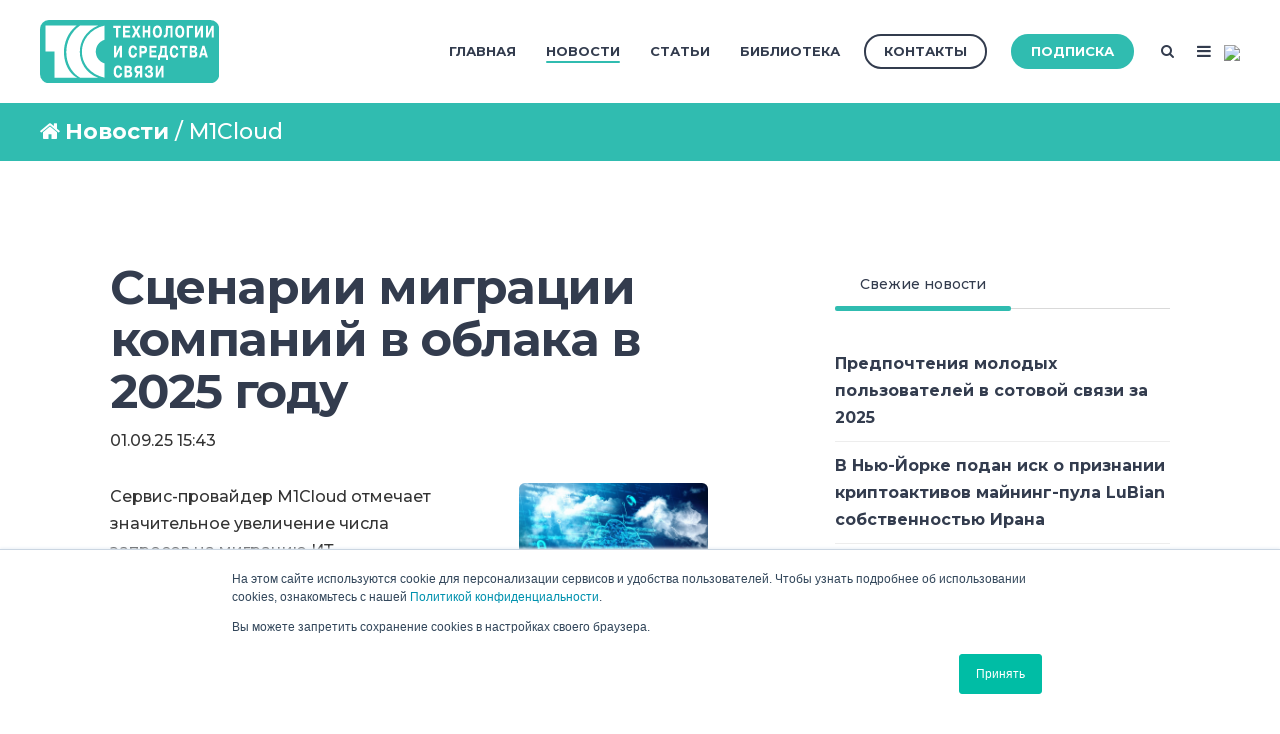

--- FILE ---
content_type: text/html; charset=UTF-8
request_url: https://www.tssonline.ru/news/tag/m1cloud
body_size: 31550
content:
<!doctype html><!--[if lt IE 7]> <html class="no-js lt-ie9 lt-ie8 lt-ie7" lang="ru" > <![endif]--><!--[if IE 7]>    <html class="no-js lt-ie9 lt-ie8" lang="ru" >        <![endif]--><!--[if IE 8]>    <html class="no-js lt-ie9" lang="ru" >               <![endif]--><!--[if gt IE 8]><!--><html class="no-js" lang="ru"><!--<![endif]--><head>
    <meta charset="utf-8">
    <meta http-equiv="X-UA-Compatible" content="IE=edge,chrome=1">
    <meta name="author" content="Groteck Business Media">
    <meta name="description" content="M1Cloud | Новости информационного портала TSSonline - все самое важное и интересное из отрасли связи, IT и телекоммуникаций.">
    <meta name="generator" content="HubSpot">
    <title>Новости | TSSonline | M1Cloud</title>
    <link rel="shortcut icon" href="https://www.tssonline.ru/hubfs/favicon-96x96.png">
    
<meta name="viewport" content="width=device-width, initial-scale=1">

    <script src="/hs/hsstatic/jquery-libs/static-1.4/jquery/jquery-1.11.2.js"></script>
<script>hsjQuery = window['jQuery'];</script>
    <meta property="og:description" content="M1Cloud | Новости информационного портала TSSonline - все самое важное и интересное из отрасли связи, IT и телекоммуникаций.">
    <meta property="og:title" content="Новости | TSSonline | M1Cloud">
    <meta name="twitter:description" content="M1Cloud | Новости информационного портала TSSonline - все самое важное и интересное из отрасли связи, IT и телекоммуникаций.">
    <meta name="twitter:title" content="Новости | TSSonline | M1Cloud">

    

    
    <style>
a.cta_button{-moz-box-sizing:content-box !important;-webkit-box-sizing:content-box !important;box-sizing:content-box !important;vertical-align:middle}.hs-breadcrumb-menu{list-style-type:none;margin:0px 0px 0px 0px;padding:0px 0px 0px 0px}.hs-breadcrumb-menu-item{float:left;padding:10px 0px 10px 10px}.hs-breadcrumb-menu-divider:before{content:'›';padding-left:10px}.hs-featured-image-link{border:0}.hs-featured-image{float:right;margin:0 0 20px 20px;max-width:50%}@media (max-width: 568px){.hs-featured-image{float:none;margin:0;width:100%;max-width:100%}}.hs-screen-reader-text{clip:rect(1px, 1px, 1px, 1px);height:1px;overflow:hidden;position:absolute !important;width:1px}
</style>

<link rel="stylesheet" href="/hs/hsstatic/slick/static-1.56/bundles/project.css">
<link rel="stylesheet" href="/hs/hsstatic/legacy-module-support/static-1.27/bundles/legacyGalleryModule.css">
<link rel="stylesheet" href="/hs/hsstatic/AsyncSupport/static-1.501/sass/comments_listing_asset.css">
<link rel="stylesheet" href="/hs/hsstatic/AsyncSupport/static-1.501/sass/rss_post_listing.css">
    

    

<!-- Yandex.Metrika counter -->
<script type="text/javascript">
    (function (d, w, c) {
        (w[c] = w[c] || []).push(function() {
            try {
                w.yaCounter48069224 = new Ya.Metrika({
                    id:48069224,
                    clickmap:true,
                    trackLinks:true,
                    accurateTrackBounce:true,
                    webvisor:true
                });
            } catch(e) { }
        });

        var n = d.getElementsByTagName("script")[0],
            s = d.createElement("script"),
            f = function () { n.parentNode.insertBefore(s, n); };
        s.type = "text/javascript";
        s.async = true;
        s.src = "https://mc.yandex.ru/metrika/watch.js";

        if (w.opera == "[object Opera]") {
            d.addEventListener("DOMContentLoaded", f, false);
        } else { f(); }
    })(document, window, "yandex_metrika_callbacks");
</script>
<!-- /Yandex.Metrika counter -->

<script type="text/javascript">(window.Image ? (new Image()) : document.createElement('img')).src = 'https://vk.com/rtrg?p=VK-RTRG-224356-cYwqo';</script>

<meta property="og:type" content="blog">
<meta name="twitter:card" content="summary">
<meta name="twitter:domain" content="www.tssonline.ru">
<link rel="alternate" type="application/rss+xml" href="https://www.tssonline.ru/news/rss.xml">

<meta http-equiv="content-language" content="ru">
<link rel="stylesheet" href="//7052064.fs1.hubspotusercontent-na1.net/hubfs/7052064/hub_generated/template_assets/DEFAULT_ASSET/1764172944991/template_layout.min.css">


<link rel="stylesheet" href="https://www.tssonline.ru/hubfs/hub_generated/template_assets/1/5935186708/1744315307354/template_Act2_TSSonline.css">

<meta name="twitter:site" content="@itsecru">

</head>
<body class="blog-1 featured-image-right   hs-blog-id-6461327942 hs-blog-listing" style="">
    <div class="header-container-wrapper">
    <div class="header-container container-fluid">

<div class="row-fluid-wrapper row-depth-1 row-number-1 ">
<div class="row-fluid ">
<div class="span12 widget-span widget-type-global_group " style="" data-widget-type="global_group" data-x="0" data-w="12">
<div class="" data-global-widget-path="generated_global_groups/5875721111.html"><div class="row-fluid-wrapper row-depth-1 row-number-1 ">
<div class="row-fluid ">
<div class="span12 widget-span widget-type-cell header-wrapper" style="" data-widget-type="cell" data-x="0" data-w="12">

<div class="row-fluid-wrapper row-depth-1 row-number-2 ">
<div class="row-fluid ">
<div class="span12 widget-span widget-type-cell centered ptb20 vmiddle never-stack" style="" data-widget-type="cell" data-x="0" data-w="12">

<div class="row-fluid-wrapper row-depth-1 row-number-3 ">
<div class="row-fluid ">
<div class="span2 widget-span widget-type-cell ns-sm-span5" style="" data-widget-type="cell" data-x="0" data-w="2">

<div class="row-fluid-wrapper row-depth-1 row-number-4 ">
<div class="row-fluid ">
<div class="span12 widget-span widget-type-logo " style="" data-widget-type="logo" data-x="0" data-w="12">
<div class="cell-wrapper layout-widget-wrapper">
<span id="hs_cos_wrapper_module_146731076570910" class="hs_cos_wrapper hs_cos_wrapper_widget hs_cos_wrapper_type_logo" style="" data-hs-cos-general-type="widget" data-hs-cos-type="logo"><a href="//tssonline.ru" id="hs-link-module_146731076570910" style="border-width:0px;border:0px;"><img src="https://www.tssonline.ru/hubfs/Digital/TSS/TSS_for_web_RGB_nc_v2.svg" class="hs-image-widget " height="400" style="height: auto;width:400px;border-width:0px;border:0px;" width="400" alt="TSS_for_web_RGB_nc_v2" title="TSS_for_web_RGB_nc_v2"></a></span></div><!--end layout-widget-wrapper -->
</div><!--end widget-span -->
</div><!--end row-->
</div><!--end row-wrapper -->

</div><!--end widget-span -->
<div class="span10 widget-span widget-type-cell ns-sm-span7" style="" data-widget-type="cell" data-x="2" data-w="10">

<div class="row-fluid-wrapper row-depth-1 row-number-5 ">
<div class="row-fluid ">
<div class="span12 widget-span widget-type-cell all-inline tr" style="" data-widget-type="cell" data-x="0" data-w="12">

</div><!--end widget-span -->
</div><!--end row-->
</div><!--end row-wrapper -->

<div class="row-fluid-wrapper row-depth-1 row-number-6 ">
<div class="row-fluid ">
<div class="span12 widget-span widget-type-cell all-inline tr" style="" data-widget-type="cell" data-x="0" data-w="12">

<div class="row-fluid-wrapper row-depth-2 row-number-1 ">
<div class="row-fluid ">
<div class="span12 widget-span widget-type-menu menu-bar first-not-active flyouts-fade flyouts-slide md-hidden" style="" data-widget-type="menu" data-x="0" data-w="12">
<div class="cell-wrapper layout-widget-wrapper">
<span id="hs_cos_wrapper_module_146731076570911" class="hs_cos_wrapper hs_cos_wrapper_widget hs_cos_wrapper_type_menu" style="" data-hs-cos-general-type="widget" data-hs-cos-type="menu"><div id="hs_menu_wrapper_module_146731076570911" class="hs-menu-wrapper active-branch flyouts hs-menu-flow-horizontal" role="navigation" data-sitemap-name="ТСС" data-menu-id="5010365987" aria-label="Navigation Menu">
 <ul role="menu" class="active-branch">
  <li class="hs-menu-item hs-menu-depth-1" role="none"><a href="https://www.tssonline.ru" role="menuitem">Главная</a></li>
  <li class="hs-menu-item hs-menu-depth-1 active active-branch" role="none"><a href="https://www.tssonline.ru/news" role="menuitem">Новости</a></li>
  <li class="hs-menu-item hs-menu-depth-1" role="none"><a href="https://www.tssonline.ru/articles" role="menuitem">Статьи</a></li>
  <li class="hs-menu-item hs-menu-depth-1" role="none"><a href="https://www.tssonline.ru/imag-1-0" role="menuitem">Библиотека</a></li>
 </ul>
</div></span></div><!--end layout-widget-wrapper -->
</div><!--end widget-span -->
</div><!--end row-->
</div><!--end row-wrapper -->

<div class="row-fluid-wrapper row-depth-2 row-number-2 ">
<div class="row-fluid ">
<div class="span12 widget-span widget-type-cta ml20 sm-hidden" style="" data-widget-type="cta" data-x="0" data-w="12">
<div class="cell-wrapper layout-widget-wrapper">
<span id="hs_cos_wrapper_module_1488964291669530" class="hs_cos_wrapper hs_cos_wrapper_widget hs_cos_wrapper_type_cta" style="" data-hs-cos-general-type="widget" data-hs-cos-type="cta"><!--HubSpot Call-to-Action Code --><span class="hs-cta-wrapper" id="hs-cta-wrapper-ada91391-9957-4a34-9a44-fd9263ab2648"><span class="hs-cta-node hs-cta-ada91391-9957-4a34-9a44-fd9263ab2648" id="hs-cta-ada91391-9957-4a34-9a44-fd9263ab2648"><!--[if lte IE 8]><div id="hs-cta-ie-element"></div><![endif]--><a href="https://hubspot-cta-redirect-eu1-prod.s3.amazonaws.com/cta/redirect/2037604/ada91391-9957-4a34-9a44-fd9263ab2648"><img class="hs-cta-img" id="hs-cta-img-ada91391-9957-4a34-9a44-fd9263ab2648" style="border-width:0px;" src="https://hubspot-no-cache-eu1-prod.s3.amazonaws.com/cta/default/2037604/ada91391-9957-4a34-9a44-fd9263ab2648.png" alt="Контакты"></a></span><script charset="utf-8" src="/hs/cta/cta/current.js"></script><script type="text/javascript"> hbspt.cta._relativeUrls=true;hbspt.cta.load(2037604, 'ada91391-9957-4a34-9a44-fd9263ab2648', {"useNewLoader":"true","region":"eu1"}); </script></span><!-- end HubSpot Call-to-Action Code --></span></div><!--end layout-widget-wrapper -->
</div><!--end widget-span -->
</div><!--end row-->
</div><!--end row-wrapper -->

<div class="row-fluid-wrapper row-depth-2 row-number-3 ">
<div class="row-fluid ">
<div class="span12 widget-span widget-type-cta ml20 sm-hidden" style="" data-widget-type="cta" data-x="0" data-w="12">
<div class="cell-wrapper layout-widget-wrapper">
<span id="hs_cos_wrapper_module_1488964296655532" class="hs_cos_wrapper hs_cos_wrapper_widget hs_cos_wrapper_type_cta" style="" data-hs-cos-general-type="widget" data-hs-cos-type="cta"><!--HubSpot Call-to-Action Code --><span class="hs-cta-wrapper" id="hs-cta-wrapper-4905fc92-0eed-4d37-b71f-7089a8a12265"><span class="hs-cta-node hs-cta-4905fc92-0eed-4d37-b71f-7089a8a12265" id="hs-cta-4905fc92-0eed-4d37-b71f-7089a8a12265"><!--[if lte IE 8]><div id="hs-cta-ie-element"></div><![endif]--><a href="https://hubspot-cta-redirect-eu1-prod.s3.amazonaws.com/cta/redirect/2037604/4905fc92-0eed-4d37-b71f-7089a8a12265"><img class="hs-cta-img" id="hs-cta-img-4905fc92-0eed-4d37-b71f-7089a8a12265" style="border-width:0px;" src="https://hubspot-no-cache-eu1-prod.s3.amazonaws.com/cta/default/2037604/4905fc92-0eed-4d37-b71f-7089a8a12265.png" alt="Подписка"></a></span><script charset="utf-8" src="/hs/cta/cta/current.js"></script><script type="text/javascript"> hbspt.cta._relativeUrls=true;hbspt.cta.load(2037604, '4905fc92-0eed-4d37-b71f-7089a8a12265', {"useNewLoader":"true","region":"eu1"}); </script></span><!-- end HubSpot Call-to-Action Code --></span></div><!--end layout-widget-wrapper -->
</div><!--end widget-span -->
</div><!--end row-->
</div><!--end row-wrapper -->

<div class="row-fluid-wrapper row-depth-2 row-number-4 ">
<div class="row-fluid ">
<div class="span12 widget-span widget-type-language_switcher lang-select ml10" style="" data-widget-type="language_switcher" data-x="0" data-w="12">
<div class="cell-wrapper layout-widget-wrapper">
<span id="hs_cos_wrapper_module_1516044379903510" class="hs_cos_wrapper hs_cos_wrapper_widget hs_cos_wrapper_type_language_switcher" style="" data-hs-cos-general-type="widget" data-hs-cos-type="language_switcher"></span></div><!--end layout-widget-wrapper -->
</div><!--end widget-span -->
</div><!--end row-->
</div><!--end row-wrapper -->

<div class="row-fluid-wrapper row-depth-2 row-number-5 ">
<div class="row-fluid ">
<div class="span12 widget-span widget-type-raw_html " style="" data-widget-type="raw_html" data-x="0" data-w="12">
<div class="cell-wrapper layout-widget-wrapper">
<span id="hs_cos_wrapper_module_1488964299835534" class="hs_cos_wrapper hs_cos_wrapper_widget hs_cos_wrapper_type_raw_html" style="" data-hs-cos-general-type="widget" data-hs-cos-type="raw_html"><span class="control-button search fss-open-btn"><i class="fa fa-search" aria-hidden="true"></i></span></span>
</div><!--end layout-widget-wrapper -->
</div><!--end widget-span -->
</div><!--end row-->
</div><!--end row-wrapper -->

<div class="row-fluid-wrapper row-depth-2 row-number-6 ">
<div class="row-fluid ">
<div class="span12 widget-span widget-type-raw_html " style="" data-widget-type="raw_html" data-x="0" data-w="12">
<div class="cell-wrapper layout-widget-wrapper">
<span id="hs_cos_wrapper_module_1488966139486607" class="hs_cos_wrapper hs_cos_wrapper_widget hs_cos_wrapper_type_raw_html" style="" data-hs-cos-general-type="widget" data-hs-cos-type="raw_html"><span class="control-button menu" data-slide-menu="primary-slide-menu">
<span class="open">
<i class="fa fa-bars" aria-hidden="true"></i>
</span>
<span class="close">
<i class="fa fa-bars" aria-hidden="true"></i>
</span>
<span></span>
</span></span></div><!--end layout-widget-wrapper -->
</div><!--end widget-span -->
</div><!--end row-->
</div><!--end row-wrapper -->

<div class="row-fluid-wrapper row-depth-2 row-number-7 ">
<div class="row-fluid ">
<div class="span12 widget-span widget-type-raw_html " style="" data-widget-type="raw_html" data-x="0" data-w="12">
<div class="cell-wrapper layout-widget-wrapper">
<span id="hs_cos_wrapper_module_15313948901741362" class="hs_cos_wrapper hs_cos_wrapper_widget hs_cos_wrapper_type_raw_html" style="" data-hs-cos-general-type="widget" data-hs-cos-type="raw_html"><!-- Yandex.Metrika counter -->
<script type="text/javascript">
(function (d, w, c) {
(w[c] = w[c] || []).push(function() {
try {
w.yaCounter48069224 = new Ya.Metrika({
id:48069224,
clickmap:true,
trackLinks:true,
accurateTrackBounce:true,
webvisor:true
});
} catch(e) { }
});
var n = d.getElementsByTagName("script")[0],
s = d.createElement("script"),
f = function () { n.parentNode.insertBefore(s, n); };
s.type = "text/javascript";
s.async = true;
s.src = "https://mc.yandex.ru/metrika/watch.js";
if (w.opera == "[object Opera]") {
d.addEventListener("DOMContentLoaded", f, false);
} else { f(); }
})(document, window, "yandex_metrika_callbacks");
</script>
<noscript><div><img src="https://mc.yandex.ru/watch/48069224" style="position:absolute; left:-9999px;" alt=""></div></noscript>
<!-- /Yandex.Metrika counter -->
<img src="https://mc.yandex.ru/pixel/3952001394951752617">
<script type="text/javascript">(window.Image ? (new Image()) : document.createElement('img')).src = 'https://vk.com/rtrg?p=VK-RTRG-224356-cYwqo';</script></span>
</div><!--end layout-widget-wrapper -->
</div><!--end widget-span -->
</div><!--end row-->
</div><!--end row-wrapper -->

</div><!--end widget-span -->
</div><!--end row-->
</div><!--end row-wrapper -->

<div class="row-fluid-wrapper row-depth-1 row-number-1 ">
<div class="row-fluid ">
<div class="span12 widget-span widget-type-cell all-inline tr" style="" data-widget-type="cell" data-x="0" data-w="12">

</div><!--end widget-span -->
</div><!--end row-->
</div><!--end row-wrapper -->

</div><!--end widget-span -->
</div><!--end row-->
</div><!--end row-wrapper -->

</div><!--end widget-span -->
</div><!--end row-->
</div><!--end row-wrapper -->

</div><!--end widget-span -->
</div><!--end row-->
</div><!--end row-wrapper -->
</div>
</div><!--end widget-span -->
</div><!--end row-->
</div><!--end row-wrapper -->

<div class="row-fluid-wrapper row-depth-1 row-number-2 ">
<div class="row-fluid ">
<div class="span12 widget-span widget-type-global_group " style="" data-widget-type="global_group" data-x="0" data-w="12">
<div class="" data-global-widget-path="generated_global_groups/5875629984.html"><div class="row-fluid-wrapper row-depth-1 row-number-1 ">
<div class="row-fluid ">
<div class="sticky-header-options" data-linked-to=".header-wrapper">
<div class="span12 widget-span widget-type-cell sticky-header md-hidden" style="" data-widget-type="cell" data-x="0" data-w="12">

<div class="row-fluid-wrapper row-depth-1 row-number-2 ">
<div class="row-fluid ">
<div class="span12 widget-span widget-type-cell centered ptb5 vmiddle never-stack" style="" data-widget-type="cell" data-x="0" data-w="12">

<div class="row-fluid-wrapper row-depth-1 row-number-3 ">
<div class="row-fluid ">
<div class="span2 widget-span widget-type-cell ns-sm-span5" style="" data-widget-type="cell" data-x="0" data-w="2">

<div class="row-fluid-wrapper row-depth-1 row-number-4 ">
<div class="row-fluid ">
<div class="span12 widget-span widget-type-logo " style="" data-widget-type="logo" data-x="0" data-w="12">
<div class="cell-wrapper layout-widget-wrapper">
<span id="hs_cos_wrapper_module_146731076570910" class="hs_cos_wrapper hs_cos_wrapper_widget hs_cos_wrapper_type_logo" style="" data-hs-cos-general-type="widget" data-hs-cos-type="logo"><a href="//tssonline.ru" id="hs-link-module_146731076570910" style="border-width:0px;border:0px;"><img src="https://www.tssonline.ru/hubfs/Digital/TSS/TSS_for_web_RGB_nc_v2.svg" class="hs-image-widget " height="400" style="height: auto;width:400px;border-width:0px;border:0px;" width="400" alt="TSS_for_web_RGB_nc_v2.svg" title="TSS_for_web_RGB_nc_v2.svg"></a></span></div><!--end layout-widget-wrapper -->
</div><!--end widget-span -->
</div><!--end row-->
</div><!--end row-wrapper -->

</div><!--end widget-span -->
<div class="span10 widget-span widget-type-cell ns-sm-span7" style="" data-widget-type="cell" data-x="2" data-w="10">

<div class="row-fluid-wrapper row-depth-1 row-number-5 ">
<div class="row-fluid ">
<div class="span12 widget-span widget-type-cell all-inline tr" style="" data-widget-type="cell" data-x="0" data-w="12">

</div><!--end widget-span -->
</div><!--end row-->
</div><!--end row-wrapper -->

<div class="row-fluid-wrapper row-depth-1 row-number-6 ">
<div class="row-fluid ">
<div class="span12 widget-span widget-type-cell all-inline tr" style="" data-widget-type="cell" data-x="0" data-w="12">

<div class="row-fluid-wrapper row-depth-2 row-number-1 ">
<div class="row-fluid ">
<div class="span12 widget-span widget-type-menu menu-bar first-not-active flyouts-fade flyouts-slide md-hidden" style="" data-widget-type="menu" data-x="0" data-w="12">
<div class="cell-wrapper layout-widget-wrapper">
<span id="hs_cos_wrapper_module_146731076570911" class="hs_cos_wrapper hs_cos_wrapper_widget hs_cos_wrapper_type_menu" style="" data-hs-cos-general-type="widget" data-hs-cos-type="menu"><div id="hs_menu_wrapper_module_146731076570911" class="hs-menu-wrapper active-branch flyouts hs-menu-flow-horizontal" role="navigation" data-sitemap-name="default" data-menu-id="5010365987" aria-label="Navigation Menu">
 <ul role="menu" class="active-branch">
  <li class="hs-menu-item hs-menu-depth-1" role="none"><a href="https://www.tssonline.ru" role="menuitem">Главная</a></li>
  <li class="hs-menu-item hs-menu-depth-1 active active-branch" role="none"><a href="https://www.tssonline.ru/news" role="menuitem">Новости</a></li>
  <li class="hs-menu-item hs-menu-depth-1" role="none"><a href="https://www.tssonline.ru/articles" role="menuitem">Статьи</a></li>
  <li class="hs-menu-item hs-menu-depth-1" role="none"><a href="https://www.tssonline.ru/imag-1-0" role="menuitem">Библиотека</a></li>
 </ul>
</div></span></div><!--end layout-widget-wrapper -->
</div><!--end widget-span -->
</div><!--end row-->
</div><!--end row-wrapper -->

<div class="row-fluid-wrapper row-depth-2 row-number-2 ">
<div class="row-fluid ">
<div class="span12 widget-span widget-type-cta ml20 sm-hidden" style="" data-widget-type="cta" data-x="0" data-w="12">
<div class="cell-wrapper layout-widget-wrapper">
<span id="hs_cos_wrapper_module_1488964291669530" class="hs_cos_wrapper hs_cos_wrapper_widget hs_cos_wrapper_type_cta" style="" data-hs-cos-general-type="widget" data-hs-cos-type="cta"><!--HubSpot Call-to-Action Code --><span class="hs-cta-wrapper" id="hs-cta-wrapper-ada91391-9957-4a34-9a44-fd9263ab2648"><span class="hs-cta-node hs-cta-ada91391-9957-4a34-9a44-fd9263ab2648" id="hs-cta-ada91391-9957-4a34-9a44-fd9263ab2648"><!--[if lte IE 8]><div id="hs-cta-ie-element"></div><![endif]--><a href="https://hubspot-cta-redirect-eu1-prod.s3.amazonaws.com/cta/redirect/2037604/ada91391-9957-4a34-9a44-fd9263ab2648"><img class="hs-cta-img" id="hs-cta-img-ada91391-9957-4a34-9a44-fd9263ab2648" style="border-width:0px;" src="https://hubspot-no-cache-eu1-prod.s3.amazonaws.com/cta/default/2037604/ada91391-9957-4a34-9a44-fd9263ab2648.png" alt="Контакты"></a></span><script charset="utf-8" src="/hs/cta/cta/current.js"></script><script type="text/javascript"> hbspt.cta._relativeUrls=true;hbspt.cta.load(2037604, 'ada91391-9957-4a34-9a44-fd9263ab2648', {"useNewLoader":"true","region":"eu1"}); </script></span><!-- end HubSpot Call-to-Action Code --></span></div><!--end layout-widget-wrapper -->
</div><!--end widget-span -->
</div><!--end row-->
</div><!--end row-wrapper -->

<div class="row-fluid-wrapper row-depth-2 row-number-3 ">
<div class="row-fluid ">
<div class="span12 widget-span widget-type-cta ml20 sm-hidden" style="" data-widget-type="cta" data-x="0" data-w="12">
<div class="cell-wrapper layout-widget-wrapper">
<span id="hs_cos_wrapper_module_1488964296655532" class="hs_cos_wrapper hs_cos_wrapper_widget hs_cos_wrapper_type_cta" style="" data-hs-cos-general-type="widget" data-hs-cos-type="cta"><!--HubSpot Call-to-Action Code --><span class="hs-cta-wrapper" id="hs-cta-wrapper-4905fc92-0eed-4d37-b71f-7089a8a12265"><span class="hs-cta-node hs-cta-4905fc92-0eed-4d37-b71f-7089a8a12265" id="hs-cta-4905fc92-0eed-4d37-b71f-7089a8a12265"><!--[if lte IE 8]><div id="hs-cta-ie-element"></div><![endif]--><a href="https://hubspot-cta-redirect-eu1-prod.s3.amazonaws.com/cta/redirect/2037604/4905fc92-0eed-4d37-b71f-7089a8a12265"><img class="hs-cta-img" id="hs-cta-img-4905fc92-0eed-4d37-b71f-7089a8a12265" style="border-width:0px;" src="https://hubspot-no-cache-eu1-prod.s3.amazonaws.com/cta/default/2037604/4905fc92-0eed-4d37-b71f-7089a8a12265.png" alt="Подписка"></a></span><script charset="utf-8" src="/hs/cta/cta/current.js"></script><script type="text/javascript"> hbspt.cta._relativeUrls=true;hbspt.cta.load(2037604, '4905fc92-0eed-4d37-b71f-7089a8a12265', {"useNewLoader":"true","region":"eu1"}); </script></span><!-- end HubSpot Call-to-Action Code --></span></div><!--end layout-widget-wrapper -->
</div><!--end widget-span -->
</div><!--end row-->
</div><!--end row-wrapper -->

<div class="row-fluid-wrapper row-depth-2 row-number-4 ">
<div class="row-fluid ">
<div class="span12 widget-span widget-type-language_switcher lang-select ml10" style="" data-widget-type="language_switcher" data-x="0" data-w="12">
<div class="cell-wrapper layout-widget-wrapper">
<span id="hs_cos_wrapper_module_1516061150321558" class="hs_cos_wrapper hs_cos_wrapper_widget hs_cos_wrapper_type_language_switcher" style="" data-hs-cos-general-type="widget" data-hs-cos-type="language_switcher"></span></div><!--end layout-widget-wrapper -->
</div><!--end widget-span -->
</div><!--end row-->
</div><!--end row-wrapper -->

<div class="row-fluid-wrapper row-depth-2 row-number-5 ">
<div class="row-fluid ">
<div class="span12 widget-span widget-type-raw_html " style="" data-widget-type="raw_html" data-x="0" data-w="12">
<div class="cell-wrapper layout-widget-wrapper">
<span id="hs_cos_wrapper_module_1488964299835534" class="hs_cos_wrapper hs_cos_wrapper_widget hs_cos_wrapper_type_raw_html" style="" data-hs-cos-general-type="widget" data-hs-cos-type="raw_html"><span class="control-button search fss-open-btn"><i class="fa fa-search" aria-hidden="true"></i></span></span>
</div><!--end layout-widget-wrapper -->
</div><!--end widget-span -->
</div><!--end row-->
</div><!--end row-wrapper -->

<div class="row-fluid-wrapper row-depth-2 row-number-6 ">
<div class="row-fluid ">
<div class="span12 widget-span widget-type-raw_html " style="" data-widget-type="raw_html" data-x="0" data-w="12">
<div class="cell-wrapper layout-widget-wrapper">
<span id="hs_cos_wrapper_module_1490320254818663" class="hs_cos_wrapper hs_cos_wrapper_widget hs_cos_wrapper_type_raw_html" style="" data-hs-cos-general-type="widget" data-hs-cos-type="raw_html"><span class="control-button menu" data-slide-menu="primary-slide-menu">
<span class="open">
<i class="fa fa-bars" aria-hidden="true"></i>
</span>
<span class="close">
<i class="fa fa-bars" aria-hidden="true"></i>
</span>
<span></span>
</span></span></div><!--end layout-widget-wrapper -->
</div><!--end widget-span -->
</div><!--end row-->
</div><!--end row-wrapper -->

</div><!--end widget-span -->
</div><!--end row-->
</div><!--end row-wrapper -->

<div class="row-fluid-wrapper row-depth-1 row-number-1 ">
<div class="row-fluid ">
<div class="span12 widget-span widget-type-cell all-inline tr" style="" data-widget-type="cell" data-x="0" data-w="12">

</div><!--end widget-span -->
</div><!--end row-->
</div><!--end row-wrapper -->

</div><!--end widget-span -->
</div><!--end row-->
</div><!--end row-wrapper -->

</div><!--end widget-span -->
</div><!--end row-->
</div><!--end row-wrapper -->

</div><!--end widget-span -->
  </div>
</div><!--end row-->
</div><!--end row-wrapper -->
</div>
</div><!--end widget-span -->
</div><!--end row-->
</div><!--end row-wrapper -->

<div class="row-fluid-wrapper row-depth-1 row-number-3 ">
<div class="row-fluid ">
<div class="span12 widget-span widget-type-global_group " style="" data-widget-type="global_group" data-x="0" data-w="12">
<div class="" data-global-widget-path="generated_global_groups/6423993981.html"><div class="row-fluid-wrapper row-depth-1 row-number-1 ">
<div class="row-fluid ">
<div class="span12 widget-span widget-type-cell fullscreen-search" style="" data-widget-type="cell" data-x="0" data-w="12">

<div class="row-fluid-wrapper row-depth-1 row-number-2 ">
<div class="row-fluid ">
<div class="span12 widget-span widget-type-custom_widget " style="" data-widget-type="custom_widget" data-x="0" data-w="12">
<div id="hs_cos_wrapper_module_1530555777115370" class="hs_cos_wrapper hs_cos_wrapper_widget hs_cos_wrapper_type_module" style="" data-hs-cos-general-type="widget" data-hs-cos-type="module"><div class="cell-wrapper"> 
  <form action="/search-results">
    <input type="search" class="hs-input" name="term" autocomplete="off" placeholder="Найти...">
    <button type="submit" class="hs-button primary">Search</button>
  </form>
</div></div>

</div><!--end widget-span -->
</div><!--end row-->
</div><!--end row-wrapper -->

</div><!--end widget-span -->
</div><!--end row-->
</div><!--end row-wrapper -->
</div>
</div><!--end widget-span -->
</div><!--end row-->
</div><!--end row-wrapper -->

<div class="row-fluid-wrapper row-depth-1 row-number-4 ">
<div class="row-fluid ">
<div class="span12 widget-span widget-type-global_group " style="" data-widget-type="global_group" data-x="0" data-w="12">
<div class="" data-global-widget-path="generated_global_groups/5876175975.html"><div class="row-fluid-wrapper row-depth-1 row-number-1 ">
<div class="row-fluid ">
<div id="primary-slide-menu" class="span12 widget-span widget-type-cell slide-menu right w400 bg-white" style="" data-widget-type="cell" data-x="0" data-w="12">

<div class="row-fluid-wrapper row-depth-1 row-number-2 ">
<div class="row-fluid ">
<div class="span12 widget-span widget-type-cell slide-menu-scroller" style="" data-widget-type="cell" data-x="0" data-w="12">

<div class="row-fluid-wrapper row-depth-1 row-number-3 ">
<div class="row-fluid ">
<div class="span12 widget-span widget-type-cell never-stack ptb20 plr30 vmiddle bg-dark white-content" style="" data-widget-type="cell" data-x="0" data-w="12">

<div class="row-fluid-wrapper row-depth-1 row-number-4 ">
<div class="row-fluid ">
<div class="span9 widget-span widget-type-rich_text " style="" data-widget-type="rich_text" data-x="0" data-w="9">
<div class="cell-wrapper layout-widget-wrapper">
<span id="hs_cos_wrapper_module_1490019842268586" class="hs_cos_wrapper hs_cos_wrapper_widget hs_cos_wrapper_type_rich_text" style="" data-hs-cos-general-type="widget" data-hs-cos-type="rich_text">МЕНЮ</span>
</div><!--end layout-widget-wrapper -->
</div><!--end widget-span -->
<div class="span3 widget-span widget-type-raw_html tr" style="" data-widget-type="raw_html" data-x="9" data-w="3">
<div class="cell-wrapper layout-widget-wrapper">
<span id="hs_cos_wrapper_module_1490019523072546" class="hs_cos_wrapper hs_cos_wrapper_widget hs_cos_wrapper_type_raw_html" style="" data-hs-cos-general-type="widget" data-hs-cos-type="raw_html"><span class="control-button menu" data-slide-menu="primary-slide-menu">
<span class="open">
<!-- Default: -->
<i class="fa fa-bars" aria-hidden="true"></i>
<!-- Other ideas: -->
<!--Open Menu-->
<!--<i class="fa fa-list" aria-hidden="true"></i>-->
<!--<i class="fa fa-ellipsis-v" aria-hidden="true"></i>-->
</span>
<span class="close">
<!-- Default: -->
<!--<i class="fa fa-ellipsis-v" aria-hidden="true"></i>-->
<!-- Other ideas: -->
<!--Close Menu-->
<!--<i class="fa fa-ellipsis-h" aria-hidden="true"></i>-->
<!--<i class="fa fa-bars" aria-hidden="true"></i>-->
<i class="fa fa-close" aria-hidden="true"></i>
</span>
<span></span>
</span></span></div><!--end layout-widget-wrapper -->
</div><!--end widget-span -->
</div><!--end row-->
</div><!--end row-wrapper -->

</div><!--end widget-span -->
</div><!--end row-->
</div><!--end row-wrapper -->

<div class="row-fluid-wrapper row-depth-1 row-number-5 ">
<div class="row-fluid ">
<div class="span12 widget-span widget-type-cell all-inline p30 tc" style="" data-widget-type="cell" data-x="0" data-w="12">

<div class="row-fluid-wrapper row-depth-1 row-number-6 ">
<div class="row-fluid ">
<div class="span12 widget-span widget-type-cta p10" style="" data-widget-type="cta" data-x="0" data-w="12">
<div class="cell-wrapper layout-widget-wrapper">
<span id="hs_cos_wrapper_module_14895142905501421" class="hs_cos_wrapper hs_cos_wrapper_widget hs_cos_wrapper_type_cta" style="" data-hs-cos-general-type="widget" data-hs-cos-type="cta"><!--HubSpot Call-to-Action Code --><span class="hs-cta-wrapper" id="hs-cta-wrapper-e27459ef-2490-4630-bbd1-bbc613ad647c"><span class="hs-cta-node hs-cta-e27459ef-2490-4630-bbd1-bbc613ad647c" id="hs-cta-e27459ef-2490-4630-bbd1-bbc613ad647c"><!--[if lte IE 8]><div id="hs-cta-ie-element"></div><![endif]--><a href="https://hubspot-cta-redirect-eu1-prod.s3.amazonaws.com/cta/redirect/2037604/e27459ef-2490-4630-bbd1-bbc613ad647c"><img class="hs-cta-img" id="hs-cta-img-e27459ef-2490-4630-bbd1-bbc613ad647c" style="border-width:0px;" src="https://hubspot-no-cache-eu1-prod.s3.amazonaws.com/cta/default/2037604/e27459ef-2490-4630-bbd1-bbc613ad647c.png" alt="Контакты"></a></span><script charset="utf-8" src="/hs/cta/cta/current.js"></script><script type="text/javascript"> hbspt.cta._relativeUrls=true;hbspt.cta.load(2037604, 'e27459ef-2490-4630-bbd1-bbc613ad647c', {"useNewLoader":"true","region":"eu1"}); </script></span><!-- end HubSpot Call-to-Action Code --></span></div><!--end layout-widget-wrapper -->
</div><!--end widget-span -->
</div><!--end row-->
</div><!--end row-wrapper -->

<div class="row-fluid-wrapper row-depth-1 row-number-7 ">
<div class="row-fluid ">
<div class="span12 widget-span widget-type-cta p10" style="" data-widget-type="cta" data-x="0" data-w="12">
<div class="cell-wrapper layout-widget-wrapper">
<span id="hs_cos_wrapper_module_14895142928491423" class="hs_cos_wrapper hs_cos_wrapper_widget hs_cos_wrapper_type_cta" style="" data-hs-cos-general-type="widget" data-hs-cos-type="cta"><!--HubSpot Call-to-Action Code --><span class="hs-cta-wrapper" id="hs-cta-wrapper-4905fc92-0eed-4d37-b71f-7089a8a12265"><span class="hs-cta-node hs-cta-4905fc92-0eed-4d37-b71f-7089a8a12265" id="hs-cta-4905fc92-0eed-4d37-b71f-7089a8a12265"><!--[if lte IE 8]><div id="hs-cta-ie-element"></div><![endif]--><a href="https://hubspot-cta-redirect-eu1-prod.s3.amazonaws.com/cta/redirect/2037604/4905fc92-0eed-4d37-b71f-7089a8a12265"><img class="hs-cta-img" id="hs-cta-img-4905fc92-0eed-4d37-b71f-7089a8a12265" style="border-width:0px;" src="https://hubspot-no-cache-eu1-prod.s3.amazonaws.com/cta/default/2037604/4905fc92-0eed-4d37-b71f-7089a8a12265.png" alt="Подписка"></a></span><script charset="utf-8" src="/hs/cta/cta/current.js"></script><script type="text/javascript"> hbspt.cta._relativeUrls=true;hbspt.cta.load(2037604, '4905fc92-0eed-4d37-b71f-7089a8a12265', {"useNewLoader":"true","region":"eu1"}); </script></span><!-- end HubSpot Call-to-Action Code --></span></div><!--end layout-widget-wrapper -->
</div><!--end widget-span -->
</div><!--end row-->
</div><!--end row-wrapper -->

</div><!--end widget-span -->
</div><!--end row-->
</div><!--end row-wrapper -->

<div class="row-fluid-wrapper row-depth-1 row-number-8 ">
<div class="row-fluid ">
<div class="span12 widget-span widget-type-menu accordion-menu" style="" data-widget-type="menu" data-x="0" data-w="12">
<div class="cell-wrapper layout-widget-wrapper">
<span id="hs_cos_wrapper_module_14895144107501455" class="hs_cos_wrapper hs_cos_wrapper_widget hs_cos_wrapper_type_menu" style="" data-hs-cos-general-type="widget" data-hs-cos-type="menu"><div id="hs_menu_wrapper_module_14895144107501455" class="hs-menu-wrapper active-branch flyouts hs-menu-flow-horizontal" role="navigation" data-sitemap-name="default" data-menu-id="5010365987" aria-label="Navigation Menu">
 <ul role="menu" class="active-branch">
  <li class="hs-menu-item hs-menu-depth-1" role="none"><a href="https://www.tssonline.ru" role="menuitem">Главная</a></li>
  <li class="hs-menu-item hs-menu-depth-1 active active-branch" role="none"><a href="https://www.tssonline.ru/news" role="menuitem">Новости</a></li>
  <li class="hs-menu-item hs-menu-depth-1" role="none"><a href="https://www.tssonline.ru/articles" role="menuitem">Статьи</a></li>
  <li class="hs-menu-item hs-menu-depth-1" role="none"><a href="https://www.tssonline.ru/imag-1-0" role="menuitem">Библиотека</a></li>
 </ul>
</div></span></div><!--end layout-widget-wrapper -->
</div><!--end widget-span -->
</div><!--end row-->
</div><!--end row-wrapper -->

</div><!--end widget-span -->
</div><!--end row-->
</div><!--end row-wrapper -->

</div><!--end widget-span -->
</div><!--end row-->
</div><!--end row-wrapper -->

<div class="row-fluid-wrapper row-depth-1 row-number-9 ">
<div class="row-fluid ">
<div class="span12 widget-span widget-type-space slide-menu-overlay bg-dark o50" style="" data-widget-type="space" data-x="0" data-w="12">
<div class="cell-wrapper layout-widget-wrapper">
<span id="hs_cos_wrapper_module_1490022072855604" class="hs_cos_wrapper hs_cos_wrapper_widget hs_cos_wrapper_type_space" style="" data-hs-cos-general-type="widget" data-hs-cos-type="space"></span></div><!--end layout-widget-wrapper -->
</div><!--end widget-span -->
</div><!--end row-->
</div><!--end row-wrapper -->
</div>
</div><!--end widget-span -->
</div><!--end row-->
</div><!--end row-wrapper -->

    </div><!--end header -->
</div><!--end header wrapper -->

<div class="body-container-wrapper">
    <div class="body-container container-fluid">

<div class="row-fluid-wrapper row-depth-1 row-number-1 ">
<div class="row-fluid ">
<div class="span12 widget-span widget-type-raw_jinja " style="" data-widget-type="raw_jinja" data-x="0" data-w="12">
 

 

 



 </div><!--end widget-span -->

</div><!--end row-->
</div><!--end row-wrapper -->

<div class="row-fluid-wrapper row-depth-1 row-number-2 ">
<div class="row-fluid ">
<div class="span12 widget-span widget-type-raw_jinja " style="" data-widget-type="raw_jinja" data-x="0" data-w="12">


 
 
 
 
 
 
 
 
 </div><!--end widget-span -->

</div><!--end row-->
</div><!--end row-wrapper -->

<div class="row-fluid-wrapper row-depth-1 row-number-3 ">
<div class="row-fluid ">

    
<div class="span12 widget-span widget-type-raw_jinja " style="" data-widget-type="raw_jinja" data-x="0" data-w="12">
<!-- Go to www.addthis.com/dashboard to customize your tools --> <script type="text/javascript" src="//s7.addthis.com/js/300/addthis_widget.js#pubid=ra-5c3c9f76b9efb598"></script></div><!--end widget-span -->



</div><!--end row-->
</div><!--end row-wrapper -->

<div class="row-fluid-wrapper row-depth-1 row-number-4 ">
<div class="row-fluid ">
<div class="span12 widget-span widget-type-raw_jinja " style="" data-widget-type="raw_jinja" data-x="0" data-w="12">
</div><!--end widget-span -->

</div><!--end row-->
</div><!--end row-wrapper -->

<div class="row-fluid-wrapper row-depth-1 row-number-5 ">
<div class="row-fluid ">
<div class="span12 widget-span widget-type-cell page-title-wrapper" style="" data-widget-type="cell" data-x="0" data-w="12">

<div class="row-fluid-wrapper row-depth-1 row-number-6 ">
<div class="row-fluid ">
<div class="span12 widget-span widget-type-cell centered" style="" data-widget-type="cell" data-x="0" data-w="12">

<div class="row-fluid-wrapper row-depth-1 row-number-7 ">
<div class="row-fluid ">
<div class="span12 widget-span widget-type-raw_jinja page-title" style="" data-widget-type="raw_jinja" data-x="0" data-w="12">

    


<h1 class="title">
    <a href="/news"><i class="fa fa-home mr5" aria-hidden="true"></i>Новости</a><span class="fwn"> / M1Cloud</span></h1></div><!--end widget-span -->

</div><!--end row-->
</div><!--end row-wrapper -->

</div><!--end widget-span -->
</div><!--end row-->
</div><!--end row-wrapper -->

</div><!--end widget-span -->
</div><!--end row-->
</div><!--end row-wrapper -->

<div class="row-fluid-wrapper row-depth-1 row-number-8 ">
<div class="row-fluid ">
<div class="span12 widget-span widget-type-cell content-section sticky-parent plr80 md-plr0" style="" data-widget-type="cell" data-x="0" data-w="12">

<div class="row-fluid-wrapper row-depth-1 row-number-9 ">
<div class="row-fluid ">
<div class="span12 widget-span widget-type-cell " style="" data-widget-type="cell" data-x="0" data-w="12">

<div class="row-fluid-wrapper row-depth-1 row-number-10 ">
<div class="row-fluid ">
<div class="span12 widget-span widget-type-cell centered md-stack" style="" data-widget-type="cell" data-x="0" data-w="12">

<div class="row-fluid-wrapper row-depth-1 row-number-11 ">
<div class="row-fluid ">
<div class="span8 widget-span widget-type-cell pr100 md-pr0" style="" data-widget-type="cell" data-x="0" data-w="8">

<div class="row-fluid-wrapper row-depth-2 row-number-1 ">
<div class="row-fluid ">
<div class="span12 widget-span widget-type-blog_content " style="" data-widget-type="blog_content" data-x="0" data-w="12">
<div class="listing-template"><div class="post-wrapper mb100">
                
                <div class="section-intro hs10">
                    <h2><a class="link-hover-theme" href="https://www.tssonline.ru/news/szenarii-migrazii-kompaniy-v-oblaka">Сценарии миграции компаний в облака в 2025 году</a></h2>
                </div>
                <p>01.09.25 15:43</p>
                
                
                <div class="clear"><div class="featured-image">
                                <a href="https://www.tssonline.ru/news/szenarii-migrazii-kompaniy-v-oblaka"><img class="radius" src="https://www.tssonline.ru/hubfs/%D0%A2%D0%A1%D0%A1%20(+%D0%BA%D0%A1%D0%A1%D0%92)/cloudtech-Oct-21-2020-09-29-57-25-AM.jpg" alt="Сценарии миграции компаний в облака в 2025 году"></a>
                            </div><p>Сервис-провайдер M1Cloud отмечает значительное увеличение числа запросов на миграцию ИТ-инфраструктуры в облака. За три квартала 2025 года количество обращений по переносу рабочих нагрузок выросло более чем на 50% по сравнению …</p><div id="hs_cos_wrapper_module_1530107460326429" class="hs_cos_wrapper hs_cos_wrapper_widget hs_cos_wrapper_type_module widget-type-gallery" style="" data-hs-cos-general-type="widget" data-hs-cos-type="module">




    


  


<span id="hs_cos_wrapper_module_1530107460326429_Gallery" class="hs_cos_wrapper hs_cos_wrapper_widget hs_cos_wrapper_type_gallery" style="" data-hs-cos-general-type="widget" data-hs-cos-type="gallery"><!--[if lt IE 9]><div id="hs_cos_gallery_module_1530107460326429_Gallery" class="hs_cos_gallery lt-ie9"><![endif]-->
<!--[if gt IE 8]><!--><div id="hs_cos_gallery_module_1530107460326429_Gallery" class="hs_cos_gallery"><!--<![endif]-->
    <div class="hs_cos_gallery_main">
                <div class="hs_cos_gallery_slide slick-slide">
            <div class="slick-slide-inner-wrapper">
                <img data-lazy="" alt="" title="">
                
            </div>
        </div>

    </div>
    
</div>
</span></div>
                <a class="button theme empty small" href="https://www.tssonline.ru/news/szenarii-migrazii-kompaniy-v-oblaka">Читать далее <i class="fa fa-angle-right" aria-hidden="true"></i></a>      
                </div><div class="post-bottom row-fluid"><span class="strong mr10 text-dark">Темы:</span><a href="https://www.tssonline.ru/news/tag/прогнозы">Прогнозы</a><span class="sep"></span><a href="https://www.tssonline.ru/news/tag/облачные-технологии">Облачные технологии</a><span class="sep"></span><a href="https://www.tssonline.ru/news/tag/m1cloud">M1Cloud</a><span class="sep"></span><a href="https://www.tssonline.ru/news/tag/2025">2025</a><span class="sep"></span><a href="https://www.tssonline.ru/news/tag/тренды">тренды</a></div><div class="bottom-shadow"></div></div><div class="post-wrapper mb100">
                
                <div class="section-intro hs10">
                    <h2><a class="link-hover-theme" href="https://www.tssonline.ru/news/szenarii-migrazii-kompaniy-v-oblaka-v-2025-godu">Сценарии миграции компаний в облака в 2025 году</a></h2>
                </div>
                <p>29.08.25 15:20</p>
                
                
                <div class="clear"><div class="featured-image">
                                <a href="https://www.tssonline.ru/news/szenarii-migrazii-kompaniy-v-oblaka-v-2025-godu"><img class="radius" src="https://www.tssonline.ru/hubfs/images%20-%202025-08-29T151713.150.jpg" alt="Сценарии миграции компаний в облака в 2025 году"></a>
                            </div><p>Сервис-провайдер M1Cloud отмечает значительное увеличение числа запросов на миграцию ИТ-инфраструктуры в облака. За три квартала 2025 года количество обращений по переносу рабочих нагрузок выросло более чем на 50% по сравнению …</p><div id="hs_cos_wrapper_module_1530107460326429" class="hs_cos_wrapper hs_cos_wrapper_widget hs_cos_wrapper_type_module widget-type-gallery" style="" data-hs-cos-general-type="widget" data-hs-cos-type="module">




    


  


<span id="hs_cos_wrapper_module_1530107460326429_Gallery" class="hs_cos_wrapper hs_cos_wrapper_widget hs_cos_wrapper_type_gallery" style="" data-hs-cos-general-type="widget" data-hs-cos-type="gallery"><!--[if lt IE 9]><div id="hs_cos_gallery_module_1530107460326429_Gallery_1" class="hs_cos_gallery lt-ie9"><![endif]-->
<!--[if gt IE 8]><!--><div id="hs_cos_gallery_module_1530107460326429_Gallery_1" class="hs_cos_gallery"><!--<![endif]-->
    <div class="hs_cos_gallery_main">
                <div class="hs_cos_gallery_slide slick-slide">
            <div class="slick-slide-inner-wrapper">
                <img data-lazy="" alt="" title="">
                
            </div>
        </div>

    </div>
    
</div>
</span></div>
                <a class="button theme empty small" href="https://www.tssonline.ru/news/szenarii-migrazii-kompaniy-v-oblaka-v-2025-godu">Читать далее <i class="fa fa-angle-right" aria-hidden="true"></i></a>      
                </div><div class="post-bottom row-fluid"><span class="strong mr10 text-dark">Темы:</span><a href="https://www.tssonline.ru/news/tag/статистика">Статистика</a><span class="sep"></span><a href="https://www.tssonline.ru/news/tag/облачные-технологии">Облачные технологии</a><span class="sep"></span><a href="https://www.tssonline.ru/news/tag/m1cloud">M1Cloud</a><span class="sep"></span><a href="https://www.tssonline.ru/news/tag/2025">2025</a><span class="sep"></span><a href="https://www.tssonline.ru/news/tag/тренды">тренды</a></div><div class="bottom-shadow"></div></div><div class="post-wrapper mb100">
                
                <div class="section-intro hs10">
                    <h2><a class="link-hover-theme" href="https://www.tssonline.ru/news/v-2025g.-krupniy-i-sredniy-biznes-budet-vshio-chashe-orientirovatsia-na-chastniye-oblachniye-resheniya">В&nbsp;2025&nbsp;г. крупный и&nbsp;средний бизнес будет всё больше ориентироваться на&nbsp;частные облачные решения</a></h2>
                </div>
                <p>03.03.25 15:36</p>
                
                
                <div class="clear"><div class="featured-image">
                                <a href="https://www.tssonline.ru/news/v-2025g.-krupniy-i-sredniy-biznes-budet-vshio-chashe-orientirovatsia-na-chastniye-oblachniye-resheniya"><img class="radius" src="https://www.tssonline.ru/hubfs/cloud%20hack.png" alt="В&nbsp;2025&nbsp;г. крупный и&nbsp;средний бизнес будет всё больше ориентироваться на&nbsp;частные облачные решения"></a>
                            </div><p>Этот тренд подтверждается ростом спроса на такие решения со стороны заказчиков M1Cloud: за 2024 г. спрос на частные решения вырос на 30%, пишет ITBestsellers. «Сервис-провайдер M1Cloud стабильно развивается и сохраняет …</p><div id="hs_cos_wrapper_module_1530107460326429" class="hs_cos_wrapper hs_cos_wrapper_widget hs_cos_wrapper_type_module widget-type-gallery" style="" data-hs-cos-general-type="widget" data-hs-cos-type="module">




    


  


<span id="hs_cos_wrapper_module_1530107460326429_Gallery" class="hs_cos_wrapper hs_cos_wrapper_widget hs_cos_wrapper_type_gallery" style="" data-hs-cos-general-type="widget" data-hs-cos-type="gallery"><!--[if lt IE 9]><div id="hs_cos_gallery_module_1530107460326429_Gallery_2" class="hs_cos_gallery lt-ie9"><![endif]-->
<!--[if gt IE 8]><!--><div id="hs_cos_gallery_module_1530107460326429_Gallery_2" class="hs_cos_gallery"><!--<![endif]-->
    <div class="hs_cos_gallery_main">
                <div class="hs_cos_gallery_slide slick-slide">
            <div class="slick-slide-inner-wrapper">
                <img data-lazy="" alt="" title="">
                
            </div>
        </div>

    </div>
    
</div>
</span></div>
                <a class="button theme empty small" href="https://www.tssonline.ru/news/v-2025g.-krupniy-i-sredniy-biznes-budet-vshio-chashe-orientirovatsia-na-chastniye-oblachniye-resheniya">Читать далее <i class="fa fa-angle-right" aria-hidden="true"></i></a>      
                </div><div class="post-bottom row-fluid"><span class="strong mr10 text-dark">Темы:</span><a href="https://www.tssonline.ru/news/tag/прогнозы">Прогнозы</a><span class="sep"></span><a href="https://www.tssonline.ru/news/tag/облачные-технологии">Облачные технологии</a><span class="sep"></span><a href="https://www.tssonline.ru/news/tag/бизнес">Бизнес</a><span class="sep"></span><a href="https://www.tssonline.ru/news/tag/m1cloud">M1Cloud</a></div><div class="bottom-shadow"></div></div><div class="post-wrapper mb100">
                
                <div class="section-intro hs10">
                    <h2><a class="link-hover-theme" href="https://www.tssonline.ru/news/prognoz-razvitiya-mirovogo-oblachnogo-rinka-na-2025-god">Прогноз развития мирового облачного рынка на 2025 год</a></h2>
                </div>
                <p>24.10.24 15:13</p>
                
                
                <div class="clear"><div class="featured-image">
                                <a href="https://www.tssonline.ru/news/prognoz-razvitiya-mirovogo-oblachnogo-rinka-na-2025-god"><img class="radius" src="https://www.tssonline.ru/hubfs/%D0%A2%D0%A1%D0%A1%20(+%D0%BA%D0%A1%D0%A1%D0%92)/cloudtech2-Oct-24-2024-12-11-36-1857-PM.jpg" alt="Прогноз развития мирового облачного рынка на 2025 год"></a>
                            </div><p>Компании во всем мире продолжают активно переходить на облачные решения, стремясь повысить свою конкурентоспособность и оптимизировать затраты. В последние годы облачные технологии становятся все более важной частью бизнес-стратегий компаний по …</p><div id="hs_cos_wrapper_module_1530107460326429" class="hs_cos_wrapper hs_cos_wrapper_widget hs_cos_wrapper_type_module widget-type-gallery" style="" data-hs-cos-general-type="widget" data-hs-cos-type="module">




    


  


<span id="hs_cos_wrapper_module_1530107460326429_Gallery" class="hs_cos_wrapper hs_cos_wrapper_widget hs_cos_wrapper_type_gallery" style="" data-hs-cos-general-type="widget" data-hs-cos-type="gallery"><!--[if lt IE 9]><div id="hs_cos_gallery_module_1530107460326429_Gallery_3" class="hs_cos_gallery lt-ie9"><![endif]-->
<!--[if gt IE 8]><!--><div id="hs_cos_gallery_module_1530107460326429_Gallery_3" class="hs_cos_gallery"><!--<![endif]-->
    <div class="hs_cos_gallery_main">
                <div class="hs_cos_gallery_slide slick-slide">
            <div class="slick-slide-inner-wrapper">
                <img data-lazy="" alt="" title="">
                
            </div>
        </div>

    </div>
    
</div>
</span></div>
                <a class="button theme empty small" href="https://www.tssonline.ru/news/prognoz-razvitiya-mirovogo-oblachnogo-rinka-na-2025-god">Читать далее <i class="fa fa-angle-right" aria-hidden="true"></i></a>      
                </div><div class="post-bottom row-fluid"><span class="strong mr10 text-dark">Темы:</span><a href="https://www.tssonline.ru/news/tag/прогнозы">Прогнозы</a><span class="sep"></span><a href="https://www.tssonline.ru/news/tag/облачные-технологии">Облачные технологии</a><span class="sep"></span><a href="https://www.tssonline.ru/news/tag/тренды-и-тенденции">Тренды и тенденции</a><span class="sep"></span><a href="https://www.tssonline.ru/news/tag/m1cloud">M1Cloud</a><span class="sep"></span><a href="https://www.tssonline.ru/news/tag/2025">2025</a></div><div class="bottom-shadow"></div></div><div class="post-wrapper mb100">
                
                <div class="section-intro hs10">
                    <h2><a class="link-hover-theme" href="https://www.tssonline.ru/news/m1cloud-predstavliayet-vdi-dlia-udalionnoy-raboti-v-oblachnoy-srede">M1Cloud представляет VDI для удаленной работы в облачной среде</a></h2>
                </div>
                <p>31.03.20 16:57</p>
                
                
                <div class="clear"><div class="featured-image">
                                <a href="https://www.tssonline.ru/news/m1cloud-predstavliayet-vdi-dlia-udalionnoy-raboti-v-oblachnoy-srede"><img class="radius" src="https://www.tssonline.ru/hubfs/%D0%A2%D0%A1%D0%A1%20(+%D0%BA%D0%A1%D0%A1%D0%92)/%D0%93%D0%BE%D1%80%D0%BE%D1%85%D0%BE%D0%B2.jpg" alt="M1Cloud представляет VDI для удаленной работы в облачной среде"></a>
                            </div><p>Сервис-провайдер M1Cloud компании Stack Group представляет технологию VDI – удаленные полнофункциональные рабочие столы для работы в облачной среде из любого места. Технология позволяет добиться максимальной экономической эффективности и при этом …</p><div id="hs_cos_wrapper_module_1530107460326429" class="hs_cos_wrapper hs_cos_wrapper_widget hs_cos_wrapper_type_module widget-type-gallery widget-type-gallery" style="" data-hs-cos-general-type="widget" data-hs-cos-type="module">




    


  


<span id="hs_cos_wrapper_module_1530107460326429_Gallery" class="hs_cos_wrapper hs_cos_wrapper_widget hs_cos_wrapper_type_gallery" style="" data-hs-cos-general-type="widget" data-hs-cos-type="gallery"><!--[if lt IE 9]><div id="hs_cos_gallery_module_1530107460326429_Gallery_4" class="hs_cos_gallery lt-ie9"><![endif]-->
<!--[if gt IE 8]><!--><div id="hs_cos_gallery_module_1530107460326429_Gallery_4" class="hs_cos_gallery"><!--<![endif]-->
    <div class="hs_cos_gallery_main">
                <div class="hs_cos_gallery_slide slick-slide">
            <div class="slick-slide-inner-wrapper">
                <img data-lazy="" alt="" title="">
                
            </div>
        </div>

    </div>
    
</div>
</span></div>
                <a class="button theme empty small" href="https://www.tssonline.ru/news/m1cloud-predstavliayet-vdi-dlia-udalionnoy-raboti-v-oblachnoy-srede">Читать далее <i class="fa fa-angle-right" aria-hidden="true"></i></a>      
                </div><div class="post-bottom row-fluid"><span class="strong mr10 text-dark">Темы:</span><a href="https://www.tssonline.ru/news/tag/пресс-релиз">Пресс-релиз</a><span class="sep"></span><a href="https://www.tssonline.ru/news/tag/covid-19">COVID-19</a><span class="sep"></span><a href="https://www.tssonline.ru/news/tag/удаленная-работа">Удаленная работа</a><span class="sep"></span><a href="https://www.tssonline.ru/news/tag/m1cloud">M1Cloud</a></div><div class="bottom-shadow"></div></div><div class="blog-navigation mt50 mb200 md-mb0">
            <a class="blog-navigation-prev disabled" href="javascript:;"><i class="fa fa-long-arrow-left" aria-hidden="true"></i> Следующие</a>
            <a class="blog-navigation-all" href="https://www.tssonline.ru/news/all">Все записи</a>
            <a class="blog-navigation-next  disabled" href="javascript:;">Предыдущие <i class="fa fa-long-arrow-right" aria-hidden="true"></i></a>
        </div></div></div>

</div><!--end row-->
</div><!--end row-wrapper -->

<div class="row-fluid-wrapper row-depth-2 row-number-2 ">
<div class="row-fluid ">
<div id="post-comments" class="span12 widget-span widget-type-cell " style="" data-widget-type="cell" data-x="0" data-w="12">

<div class="row-fluid-wrapper row-depth-2 row-number-3 ">
<div class="row-fluid ">

    </div><!--end row-->
</div><!--end row-wrapper -->

<div class="row-fluid-wrapper row-depth-2 row-number-4 ">
<div class="row-fluid ">
<div class="span12 widget-span widget-type-blog_comments " style="" data-widget-type="blog_comments" data-x="0" data-w="12">
<div class="cell-wrapper layout-widget-wrapper">
<span id="hs_cos_wrapper_blog_comments" class="hs_cos_wrapper hs_cos_wrapper_widget hs_cos_wrapper_type_blog_comments" style="" data-hs-cos-general-type="widget" data-hs-cos-type="blog_comments">
</span></div><!--end layout-widget-wrapper -->
   </div><!--end widget-span -->
    </div><!--end row-->
</div><!--end row-wrapper -->

</div><!--end widget-span -->
</div><!--end row-->
</div><!--end row-wrapper -->

</div><!--end widget-span -->
<div class="span4 widget-span widget-type-cell md-mt100" style="" data-widget-type="cell" data-x="8" data-w="4">

<div class="row-fluid-wrapper row-depth-2 row-number-5 ">
<div class="row-fluid ">
<div class="span12 widget-span widget-type-cell tabs-container responsive styled mb50 sticky-item" style="" data-widget-type="cell" data-x="0" data-w="12">

<div class="row-fluid-wrapper row-depth-2 row-number-6 ">
<div class="row-fluid ">
<div class="span12 widget-span widget-type-rich_text tabs-nav list-type-tabs sm-hidden" style="" data-widget-type="rich_text" data-x="0" data-w="12">
<div class="cell-wrapper layout-widget-wrapper">
<span id="hs_cos_wrapper_module_1501115687928113" class="hs_cos_wrapper hs_cos_wrapper_widget hs_cos_wrapper_type_rich_text" style="" data-hs-cos-general-type="widget" data-hs-cos-type="rich_text"><ul>
<li><a href="#recent">Свежие новости</a></li>
</ul></span>
</div><!--end layout-widget-wrapper -->
   </div><!--end widget-span -->
    </div><!--end row-->
</div><!--end row-wrapper -->

<div class="row-fluid-wrapper row-depth-2 row-number-7 ">
<div class="row-fluid ">
<div id="recent" class="span12 widget-span widget-type-cell tab-group mb30" style="" data-widget-type="cell" data-x="0" data-w="12">

<div class="row-fluid-wrapper row-depth-2 row-number-8 ">
    <div class="row-fluid ">
<div class="span12 widget-span widget-type-post_listing link-dark link-hover-theme fwb" style="" data-widget-type="post_listing" data-x="0" data-w="12">
<div class="cell-wrapper layout-widget-wrapper">
<span id="hs_cos_wrapper_top_posts" class="hs_cos_wrapper hs_cos_wrapper_widget hs_cos_wrapper_type_post_listing" style="" data-hs-cos-general-type="widget" data-hs-cos-type="post_listing"><div class="block">
  <h3></h3>
  <div class="widget-module">
    <ul class="hs-hash-1642851003-1764597125160">
    </ul>
  </div>
</div>
</span></div><!--end layout-widget-wrapper -->
       </div><!--end widget-span -->
        </div><!--end row-->
</div><!--end row-wrapper -->

   </div><!--end widget-span -->
    </div><!--end row-->
</div><!--end row-wrapper -->

<div class="row-fluid-wrapper row-depth-2 row-number-9 ">
<div class="row-fluid ">
<div id="topics" class="span12 widget-span widget-type-cell tab-group mb30" style="" data-widget-type="cell" data-x="0" data-w="12">

<div class="row-fluid-wrapper row-depth-2 row-number-10 ">
    <div class="row-fluid ">
<div class="span12 widget-span widget-type-post_filter link-dark link-hover-theme" style="" data-widget-type="post_filter" data-x="0" data-w="12">
<div class="cell-wrapper layout-widget-wrapper">
<span id="hs_cos_wrapper_module_1505405878694483" class="hs_cos_wrapper hs_cos_wrapper_widget hs_cos_wrapper_type_post_filter" style="" data-hs-cos-general-type="widget" data-hs-cos-type="post_filter"><div class="block">
  <h3></h3>
  <div class="widget-module">
    <ul>
      
        <li>
          <a href="https://www.tssonline.ru/news/tag/регулирование">Регулирование <span class="filter-link-count" dir="ltr">(2332)</span></a>
        </li>
      
        <li>
          <a href="https://www.tssonline.ru/news/tag/бизнес">Бизнес <span class="filter-link-count" dir="ltr">(2179)</span></a>
        </li>
      
        <li>
          <a href="https://www.tssonline.ru/news/tag/тренды-и-тенденции">Тренды и тенденции <span class="filter-link-count" dir="ltr">(1973)</span></a>
        </li>
      
        <li>
          <a href="https://www.tssonline.ru/news/tag/техника">Техника <span class="filter-link-count" dir="ltr">(1187)</span></a>
        </li>
      
        <li>
          <a href="https://www.tssonline.ru/news/tag/финансовые-показатели">Финансовые показатели <span class="filter-link-count" dir="ltr">(782)</span></a>
        </li>
      
        <li>
          <a href="https://www.tssonline.ru/news/tag/прогнозы">Прогнозы <span class="filter-link-count" dir="ltr">(628)</span></a>
        </li>
      
        <li>
          <a href="https://www.tssonline.ru/news/tag/статистика">Статистика <span class="filter-link-count" dir="ltr">(515)</span></a>
        </li>
      
        <li>
          <a href="https://www.tssonline.ru/news/tag/смартфоны">Смартфоны <span class="filter-link-count" dir="ltr">(499)</span></a>
        </li>
      
        <li>
          <a href="https://www.tssonline.ru/news/tag/вебмониторэкс">Вебмониторэкс <span class="filter-link-count" dir="ltr">(416)</span></a>
        </li>
      
        <li>
          <a href="https://www.tssonline.ru/news/tag/госинициативы">госинициативы <span class="filter-link-count" dir="ltr">(416)</span></a>
        </li>
      
        <li style="display:none;">
          <a href="https://www.tssonline.ru/news/tag/сотовые-операторы">сотовые операторы <span class="filter-link-count" dir="ltr">(381)</span></a>
        </li>
      
        <li style="display:none;">
          <a href="https://www.tssonline.ru/news/tag/сша">США <span class="filter-link-count" dir="ltr">(376)</span></a>
        </li>
      
        <li style="display:none;">
          <a href="https://www.tssonline.ru/news/tag/покупки">покупки <span class="filter-link-count" dir="ltr">(366)</span></a>
        </li>
      
        <li style="display:none;">
          <a href="https://www.tssonline.ru/news/tag/idc">IDC <span class="filter-link-count" dir="ltr">(361)</span></a>
        </li>
      
        <li style="display:none;">
          <a href="https://www.tssonline.ru/news/tag/apple">Apple <span class="filter-link-count" dir="ltr">(356)</span></a>
        </li>
      
        <li style="display:none;">
          <a href="https://www.tssonline.ru/news/tag/кадры">Кадры <span class="filter-link-count" dir="ltr">(356)</span></a>
        </li>
      
        <li style="display:none;">
          <a href="https://www.tssonline.ru/news/tag/пресс-релиз">Пресс-релиз <span class="filter-link-count" dir="ltr">(346)</span></a>
        </li>
      
        <li style="display:none;">
          <a href="https://www.tssonline.ru/news/tag/google">Google <span class="filter-link-count" dir="ltr">(317)</span></a>
        </li>
      
        <li style="display:none;">
          <a href="https://www.tssonline.ru/news/tag/микроэлектроника">Микроэлектроника <span class="filter-link-count" dir="ltr">(316)</span></a>
        </li>
      
        <li style="display:none;">
          <a href="https://www.tssonline.ru/news/tag/судебное-разбирательство">судебное разбирательство <span class="filter-link-count" dir="ltr">(315)</span></a>
        </li>
      
        <li style="display:none;">
          <a href="https://www.tssonline.ru/news/tag/онлайн-торговля">Онлайн-торговля <span class="filter-link-count" dir="ltr">(312)</span></a>
        </li>
      
        <li style="display:none;">
          <a href="https://www.tssonline.ru/news/tag/китай">Китай <span class="filter-link-count" dir="ltr">(297)</span></a>
        </li>
      
        <li style="display:none;">
          <a href="https://www.tssonline.ru/news/tag/microsoft">Microsoft <span class="filter-link-count" dir="ltr">(287)</span></a>
        </li>
      
        <li style="display:none;">
          <a href="https://www.tssonline.ru/news/tag/онлайн-реклама">онлайн-реклама <span class="filter-link-count" dir="ltr">(285)</span></a>
        </li>
      
        <li style="display:none;">
          <a href="https://www.tssonline.ru/news/tag/яндекс">Яндекс <span class="filter-link-count" dir="ltr">(245)</span></a>
        </li>
      
        <li style="display:none;">
          <a href="https://www.tssonline.ru/news/tag/роскомнадзор">Роскомнадзор <span class="filter-link-count" dir="ltr">(240)</span></a>
        </li>
      
        <li style="display:none;">
          <a href="https://www.tssonline.ru/news/tag/санкции">санкции <span class="filter-link-count" dir="ltr">(240)</span></a>
        </li>
      
        <li style="display:none;">
          <a href="https://www.tssonline.ru/news/tag/импортозамещение">Импортозамещение <span class="filter-link-count" dir="ltr">(213)</span></a>
        </li>
      
        <li style="display:none;">
          <a href="https://www.tssonline.ru/news/tag/минкомсвязи">Минкомсвязи <span class="filter-link-count" dir="ltr">(199)</span></a>
        </li>
      
        <li style="display:none;">
          <a href="https://www.tssonline.ru/news/tag/госзакупки">госзакупки <span class="filter-link-count" dir="ltr">(193)</span></a>
        </li>
      
        <li style="display:none;">
          <a href="https://www.tssonline.ru/news/tag/банки-и-финансы">Банки и финансы <span class="filter-link-count" dir="ltr">(190)</span></a>
        </li>
      
        <li style="display:none;">
          <a href="https://www.tssonline.ru/news/tag/intel">Intel <span class="filter-link-count" dir="ltr">(187)</span></a>
        </li>
      
        <li style="display:none;">
          <a href="https://www.tssonline.ru/news/tag/facebook">Facebook <span class="filter-link-count" dir="ltr">(179)</span></a>
        </li>
      
        <li style="display:none;">
          <a href="https://www.tssonline.ru/news/tag/минцифры">Минцифры <span class="filter-link-count" dir="ltr">(177)</span></a>
        </li>
      
        <li style="display:none;">
          <a href="https://www.tssonline.ru/news/tag/европа">Европа <span class="filter-link-count" dir="ltr">(175)</span></a>
        </li>
      
        <li style="display:none;">
          <a href="https://www.tssonline.ru/news/tag/исследование">Исследование <span class="filter-link-count" dir="ltr">(164)</span></a>
        </li>
      
        <li style="display:none;">
          <a href="https://www.tssonline.ru/news/tag/акции">акции <span class="filter-link-count" dir="ltr">(159)</span></a>
        </li>
      
        <li style="display:none;">
          <a href="https://www.tssonline.ru/news/tag/сотовая-связь">сотовая связь <span class="filter-link-count" dir="ltr">(159)</span></a>
        </li>
      
        <li style="display:none;">
          <a href="https://www.tssonline.ru/news/tag/данные-пользователей">данные пользователей <span class="filter-link-count" dir="ltr">(156)</span></a>
        </li>
      
        <li style="display:none;">
          <a href="https://www.tssonline.ru/news/tag/приложения">приложения <span class="filter-link-count" dir="ltr">(156)</span></a>
        </li>
      
        <li style="display:none;">
          <a href="https://www.tssonline.ru/news/tag/соцсети">соцсети <span class="filter-link-count" dir="ltr">(155)</span></a>
        </li>
      
        <li style="display:none;">
          <a href="https://www.tssonline.ru/news/tag/5g">5G <span class="filter-link-count" dir="ltr">(152)</span></a>
        </li>
      
        <li style="display:none;">
          <a href="https://www.tssonline.ru/news/tag/облачные-технологии">Облачные технологии <span class="filter-link-count" dir="ltr">(149)</span></a>
        </li>
      
        <li style="display:none;">
          <a href="https://www.tssonline.ru/news/tag/d0b8d181d0bad183d181d181d182d0b2d0b5d0bdd0bdd18bd0">Искусственный интеллект <span class="filter-link-count" dir="ltr">(147)</span></a>
        </li>
      
        <li style="display:none;">
          <a href="https://www.tssonline.ru/news/tag/фас">ФАС <span class="filter-link-count" dir="ltr">(147)</span></a>
        </li>
      
        <li style="display:none;">
          <a href="https://www.tssonline.ru/news/tag/госсубсидии">госсубсидии <span class="filter-link-count" dir="ltr">(140)</span></a>
        </li>
      
        <li style="display:none;">
          <a href="https://www.tssonline.ru/news/tag/ростелеком">Ростелеком <span class="filter-link-count" dir="ltr">(139)</span></a>
        </li>
      
        <li style="display:none;">
          <a href="https://www.tssonline.ru/news/tag/цены">цены <span class="filter-link-count" dir="ltr">(139)</span></a>
        </li>
      
        <li style="display:none;">
          <a href="https://www.tssonline.ru/news/tag/huawei">Huawei <span class="filter-link-count" dir="ltr">(136)</span></a>
        </li>
      
        <li style="display:none;">
          <a href="https://www.tssonline.ru/news/tag/домены">домены <span class="filter-link-count" dir="ltr">(136)</span></a>
        </li>
      
        <li style="display:none;">
          <a href="https://www.tssonline.ru/news/tag/samsung">Samsung <span class="filter-link-count" dir="ltr">(128)</span></a>
        </li>
      
        <li style="display:none;">
          <a href="https://www.tssonline.ru/news/tag/trendforce">TrendForce <span class="filter-link-count" dir="ltr">(128)</span></a>
        </li>
      
        <li style="display:none;">
          <a href="https://www.tssonline.ru/news/tag/новости-компаний">Новости компаний <span class="filter-link-count" dir="ltr">(125)</span></a>
        </li>
      
        <li style="display:none;">
          <a href="https://www.tssonline.ru/news/tag/компании">Компании <span class="filter-link-count" dir="ltr">(121)</span></a>
        </li>
      
        <li style="display:none;">
          <a href="https://www.tssonline.ru/news/tag/налоги">налоги <span class="filter-link-count" dir="ltr">(119)</span></a>
        </li>
      
        <li style="display:none;">
          <a href="https://www.tssonline.ru/news/tag/криптовалюты">Криптовалюты <span class="filter-link-count" dir="ltr">(115)</span></a>
        </li>
      
        <li style="display:none;">
          <a href="https://www.tssonline.ru/news/tag/госдума">Госдума <span class="filter-link-count" dir="ltr">(113)</span></a>
        </li>
      
        <li style="display:none;">
          <a href="https://www.tssonline.ru/news/tag/мтс">МТС <span class="filter-link-count" dir="ltr">(113)</span></a>
        </li>
      
        <li style="display:none;">
          <a href="https://www.tssonline.ru/news/tag/twitter">Twitter <span class="filter-link-count" dir="ltr">(109)</span></a>
        </li>
      
        <li style="display:none;">
          <a href="https://www.tssonline.ru/news/tag/сбербанк">Сбербанк <span class="filter-link-count" dir="ltr">(107)</span></a>
        </li>
      
        <li style="display:none;">
          <a href="https://www.tssonline.ru/news/tag/gartner">Gartner <span class="filter-link-count" dir="ltr">(105)</span></a>
        </li>
      
        <li style="display:none;">
          <a href="https://www.tssonline.ru/news/tag/telegram">Telegram <span class="filter-link-count" dir="ltr">(105)</span></a>
        </li>
      
        <li style="display:none;">
          <a href="https://www.tssonline.ru/news/tag/судебный-иск">судебный иск <span class="filter-link-count" dir="ltr">(104)</span></a>
        </li>
      
        <li style="display:none;">
          <a href="https://www.tssonline.ru/news/tag/поисковики">поисковики <span class="filter-link-count" dir="ltr">(100)</span></a>
        </li>
      
        <li style="display:none;">
          <a href="https://www.tssonline.ru/news/tag/тренды">тренды <span class="filter-link-count" dir="ltr">(99)</span></a>
        </li>
      
        <li style="display:none;">
          <a href="https://www.tssonline.ru/news/tag/ноутбуки">ноутбуки <span class="filter-link-count" dir="ltr">(98)</span></a>
        </li>
      
        <li style="display:none;">
          <a href="https://www.tssonline.ru/news/tag/рейтинги">Рейтинги <span class="filter-link-count" dir="ltr">(85)</span></a>
        </li>
      
        <li style="display:none;">
          <a href="https://www.tssonline.ru/news/tag/ес">ЕС <span class="filter-link-count" dir="ltr">(80)</span></a>
        </li>
      
        <li style="display:none;">
          <a href="https://www.tssonline.ru/news/tag/2022">2022 <span class="filter-link-count" dir="ltr">(79)</span></a>
        </li>
      
        <li style="display:none;">
          <a href="https://www.tssonline.ru/news/tag/2023">2023 <span class="filter-link-count" dir="ltr">(79)</span></a>
        </li>
      
        <li style="display:none;">
          <a href="https://www.tssonline.ru/news/tag/мессенджеры">мессенджеры <span class="filter-link-count" dir="ltr">(79)</span></a>
        </li>
      
        <li style="display:none;">
          <a href="https://www.tssonline.ru/news/tag/tiktok">TikTok <span class="filter-link-count" dir="ltr">(77)</span></a>
        </li>
      
        <li style="display:none;">
          <a href="https://www.tssonline.ru/news/tag/canalys">Canalys <span class="filter-link-count" dir="ltr">(76)</span></a>
        </li>
      
        <li style="display:none;">
          <a href="https://www.tssonline.ru/news/tag/монополисты">монополисты <span class="filter-link-count" dir="ltr">(75)</span></a>
        </li>
      
        <li style="display:none;">
          <a href="https://www.tssonline.ru/news/tag/серверы">серверы <span class="filter-link-count" dir="ltr">(75)</span></a>
        </li>
      
        <li style="display:none;">
          <a href="https://www.tssonline.ru/news/tag/телеком">Телеком <span class="filter-link-count" dir="ltr">(74)</span></a>
        </li>
      
        <li style="display:none;">
          <a href="https://www.tssonline.ru/news/tag/amd">AMD <span class="filter-link-count" dir="ltr">(71)</span></a>
        </li>
      
        <li style="display:none;">
          <a href="https://www.tssonline.ru/news/tag/2021">2021 <span class="filter-link-count" dir="ltr">(70)</span></a>
        </li>
      
        <li style="display:none;">
          <a href="https://www.tssonline.ru/news/tag/amazon">Amazon <span class="filter-link-count" dir="ltr">(70)</span></a>
        </li>
      
        <li style="display:none;">
          <a href="https://www.tssonline.ru/news/tag/iphone">Iphone <span class="filter-link-count" dir="ltr">(70)</span></a>
        </li>
      
        <li style="display:none;">
          <a href="https://www.tssonline.ru/news/tag/великобритания">Великобритания <span class="filter-link-count" dir="ltr">(70)</span></a>
        </li>
      
        <li style="display:none;">
          <a href="https://www.tssonline.ru/news/tag/рынок-ит">Рынок ИТ <span class="filter-link-count" dir="ltr">(69)</span></a>
        </li>
      
        <li style="display:none;">
          <a href="https://www.tssonline.ru/news/tag/nvidia">Nvidia <span class="filter-link-count" dir="ltr">(68)</span></a>
        </li>
      
        <li style="display:none;">
          <a href="https://www.tssonline.ru/news/tag/2024">2024 <span class="filter-link-count" dir="ltr">(65)</span></a>
        </li>
      
        <li style="display:none;">
          <a href="https://www.tssonline.ru/news/tag/linux">Linux <span class="filter-link-count" dir="ltr">(63)</span></a>
        </li>
      
        <li style="display:none;">
          <a href="https://www.tssonline.ru/news/tag/цифровая-трансформация">Цифровая трансформация <span class="filter-link-count" dir="ltr">(63)</span></a>
        </li>
      
        <li style="display:none;">
          <a href="https://www.tssonline.ru/news/tag/системы-хранения-данных-схд">Системы хранения данных (СХД) <span class="filter-link-count" dir="ltr">(62)</span></a>
        </li>
      
        <li style="display:none;">
          <a href="https://www.tssonline.ru/news/tag/опрос">Опрос <span class="filter-link-count" dir="ltr">(60)</span></a>
        </li>
      
        <li style="display:none;">
          <a href="https://www.tssonline.ru/news/tag/android">Android <span class="filter-link-count" dir="ltr">(59)</span></a>
        </li>
      
        <li style="display:none;">
          <a href="https://www.tssonline.ru/news/tag/интернет">Интернет <span class="filter-link-count" dir="ltr">(59)</span></a>
        </li>
      
        <li style="display:none;">
          <a href="https://www.tssonline.ru/news/tag/процессоры">процессоры <span class="filter-link-count" dir="ltr">(58)</span></a>
        </li>
      
        <li style="display:none;">
          <a href="https://www.tssonline.ru/news/tag/mail-ru">Mail.ru <span class="filter-link-count" dir="ltr">(57)</span></a>
        </li>
      
        <li style="display:none;">
          <a href="https://www.tssonline.ru/news/tag/блокировка">Блокировка <span class="filter-link-count" dir="ltr">(57)</span></a>
        </li>
      
        <li style="display:none;">
          <a href="https://www.tssonline.ru/news/tag/киберзащита">Киберзащита <span class="filter-link-count" dir="ltr">(56)</span></a>
        </li>
      
        <li style="display:none;">
          <a href="https://www.tssonline.ru/news/tag/авторские_права">авторские_права <span class="filter-link-count" dir="ltr">(56)</span></a>
        </li>
      
        <li style="display:none;">
          <a href="https://www.tssonline.ru/news/tag/инвестиции">инвестиции <span class="filter-link-count" dir="ltr">(55)</span></a>
        </li>
      
        <li style="display:none;">
          <a href="https://www.tssonline.ru/news/tag/windows">Windows <span class="filter-link-count" dir="ltr">(53)</span></a>
        </li>
      
        <li style="display:none;">
          <a href="https://www.tssonline.ru/news/tag/мегафон">Мегафон <span class="filter-link-count" dir="ltr">(51)</span></a>
        </li>
      
        <li style="display:none;">
          <a href="https://www.tssonline.ru/news/tag/политика-компании">политика компании <span class="filter-link-count" dir="ltr">(51)</span></a>
        </li>
      
        <li style="display:none;">
          <a href="https://www.tssonline.ru/news/tag/последние-разработки">последние разработки <span class="filter-link-count" dir="ltr">(51)</span></a>
        </li>
      
        <li style="display:none;">
          <a href="https://www.tssonline.ru/news/tag/рынок-труда">рынок труда <span class="filter-link-count" dir="ltr">(51)</span></a>
        </li>
      
        <li style="display:none;">
          <a href="https://www.tssonline.ru/news/tag/tsmc">TSMC <span class="filter-link-count" dir="ltr">(50)</span></a>
        </li>
      
        <li style="display:none;">
          <a href="https://www.tssonline.ru/news/tag/автоиндустрия">автоиндустрия <span class="filter-link-count" dir="ltr">(50)</span></a>
        </li>
      
        <li style="display:none;">
          <a href="https://www.tssonline.ru/news/tag/реклама">реклама <span class="filter-link-count" dir="ltr">(50)</span></a>
        </li>
      
        <li style="display:none;">
          <a href="https://www.tssonline.ru/news/tag/2020">2020 <span class="filter-link-count" dir="ltr">(49)</span></a>
        </li>
      
        <li style="display:none;">
          <a href="https://www.tssonline.ru/news/tag/itresearch">itresearch <span class="filter-link-count" dir="ltr">(49)</span></a>
        </li>
      
        <li style="display:none;">
          <a href="https://www.tssonline.ru/news/tag/минпромторг">Минпромторг <span class="filter-link-count" dir="ltr">(49)</span></a>
        </li>
      
        <li style="display:none;">
          <a href="https://www.tssonline.ru/news/tag/блокировка-контента">блокировка контента <span class="filter-link-count" dir="ltr">(49)</span></a>
        </li>
      
        <li style="display:none;">
          <a href="https://www.tssonline.ru/news/tag/конференции">Конференции <span class="filter-link-count" dir="ltr">(48)</span></a>
        </li>
      
        <li style="display:none;">
          <a href="https://www.tssonline.ru/news/tag/персональные-данные">Персональные данные <span class="filter-link-count" dir="ltr">(47)</span></a>
        </li>
      
        <li style="display:none;">
          <a href="https://www.tssonline.ru/news/tag/центры-обработки-данных-цод">Центры обработки данных (ЦОД) <span class="filter-link-count" dir="ltr">(46)</span></a>
        </li>
      
        <li style="display:none;">
          <a href="https://www.tssonline.ru/news/tag/sap">SAP <span class="filter-link-count" dir="ltr">(45)</span></a>
        </li>
      
        <li style="display:none;">
          <a href="https://www.tssonline.ru/news/tag/открытое-по">открытое ПО <span class="filter-link-count" dir="ltr">(44)</span></a>
        </li>
      
        <li style="display:none;">
          <a href="https://www.tssonline.ru/news/tag/планшеты">планшеты <span class="filter-link-count" dir="ltr">(44)</span></a>
        </li>
      
        <li style="display:none;">
          <a href="https://www.tssonline.ru/news/tag/oracle">Oracle <span class="filter-link-count" dir="ltr">(43)</span></a>
        </li>
      
        <li style="display:none;">
          <a href="https://www.tssonline.ru/news/tag/законодательство">Законодательство <span class="filter-link-count" dir="ltr">(43)</span></a>
        </li>
      
        <li style="display:none;">
          <a href="https://www.tssonline.ru/news/tag/ibm">IBM <span class="filter-link-count" dir="ltr">(42)</span></a>
        </li>
      
        <li style="display:none;">
          <a href="https://www.tssonline.ru/news/tag/ssd">SSD <span class="filter-link-count" dir="ltr">(41)</span></a>
        </li>
      
        <li style="display:none;">
          <a href="https://www.tssonline.ru/news/tag/цб">ЦБ <span class="filter-link-count" dir="ltr">(41)</span></a>
        </li>
      
        <li style="display:none;">
          <a href="https://www.tssonline.ru/news/tag/принтеры">принтеры <span class="filter-link-count" dir="ltr">(41)</span></a>
        </li>
      
        <li style="display:none;">
          <a href="https://www.tssonline.ru/news/tag/cisco">Cisco <span class="filter-link-count" dir="ltr">(40)</span></a>
        </li>
      
        <li style="display:none;">
          <a href="https://www.tssonline.ru/news/tag/nand-память">NAND память <span class="filter-link-count" dir="ltr">(40)</span></a>
        </li>
      
        <li style="display:none;">
          <a href="https://www.tssonline.ru/news/tag/фгуп-космическая-связь">ФГУП "Космическая Связь" <span class="filter-link-count" dir="ltr">(40)</span></a>
        </li>
      
        <li style="display:none;">
          <a href="https://www.tssonline.ru/news/tag/интернет-сми">интернет-СМИ <span class="filter-link-count" dir="ltr">(40)</span></a>
        </li>
      
        <li style="display:none;">
          <a href="https://www.tssonline.ru/news/tag/сми">сми <span class="filter-link-count" dir="ltr">(40)</span></a>
        </li>
      
        <li style="display:none;">
          <a href="https://www.tssonline.ru/news/tag/whatsapp">Whatsapp <span class="filter-link-count" dir="ltr">(39)</span></a>
        </li>
      
        <li style="display:none;">
          <a href="https://www.tssonline.ru/news/tag/блокировка-сайтов">Блокировка сайтов <span class="filter-link-count" dir="ltr">(39)</span></a>
        </li>
      
        <li style="display:none;">
          <a href="https://www.tssonline.ru/news/tag/мвд">МВД <span class="filter-link-count" dir="ltr">(39)</span></a>
        </li>
      
        <li style="display:none;">
          <a href="https://www.tssonline.ru/news/tag/кредитные-карты">кредитные карты <span class="filter-link-count" dir="ltr">(39)</span></a>
        </li>
      
        <li style="display:none;">
          <a href="https://www.tssonline.ru/news/tag/alibaba">Alibaba <span class="filter-link-count" dir="ltr">(38)</span></a>
        </li>
      
        <li style="display:none;">
          <a href="https://www.tssonline.ru/news/tag/veon">Veon <span class="filter-link-count" dir="ltr">(38)</span></a>
        </li>
      
        <li style="display:none;">
          <a href="https://www.tssonline.ru/news/tag/торговля">торговля <span class="filter-link-count" dir="ltr">(38)</span></a>
        </li>
      
        <li style="display:none;">
          <a href="https://www.tssonline.ru/news/tag/билайн">Билайн <span class="filter-link-count" dir="ltr">(37)</span></a>
        </li>
      
        <li style="display:none;">
          <a href="https://www.tssonline.ru/news/tag/предустановка-отечественного-по">предустановка отечественного ПО <span class="filter-link-count" dir="ltr">(36)</span></a>
        </li>
      
        <li style="display:none;">
          <a href="https://www.tssonline.ru/news/tag/qualcomm">Qualcomm <span class="filter-link-count" dir="ltr">(35)</span></a>
        </li>
      
        <li style="display:none;">
          <a href="https://www.tssonline.ru/news/tag/windows-10">Windows 10 <span class="filter-link-count" dir="ltr">(35)</span></a>
        </li>
      
        <li style="display:none;">
          <a href="https://www.tssonline.ru/news/tag/xiaomi">Xiaomi <span class="filter-link-count" dir="ltr">(35)</span></a>
        </li>
      
        <li style="display:none;">
          <a href="https://www.tssonline.ru/news/tag/мнение-отрасли">мнение отрасли <span class="filter-link-count" dir="ltr">(35)</span></a>
        </li>
      
        <li style="display:none;">
          <a href="https://www.tssonline.ru/news/tag/ipo">IPO <span class="filter-link-count" dir="ltr">(34)</span></a>
        </li>
      
        <li style="display:none;">
          <a href="https://www.tssonline.ru/news/tag/мошенничество">Мошенничество <span class="filter-link-count" dir="ltr">(34)</span></a>
        </li>
      
        <li style="display:none;">
          <a href="https://www.tssonline.ru/news/tag/образование">Образование <span class="filter-link-count" dir="ltr">(34)</span></a>
        </li>
      
        <li style="display:none;">
          <a href="https://www.tssonline.ru/news/tag/университетские-исследования">университетские исследования <span class="filter-link-count" dir="ltr">(33)</span></a>
        </li>
      
        <li style="display:none;">
          <a href="https://www.tssonline.ru/news/tag/2025">2025 <span class="filter-link-count" dir="ltr">(32)</span></a>
        </li>
      
        <li style="display:none;">
          <a href="https://www.tssonline.ru/news/tag/bloomberg">Bloomberg <span class="filter-link-count" dir="ltr">(32)</span></a>
        </li>
      
        <li style="display:none;">
          <a href="https://www.tssonline.ru/news/tag/мнения-экспертов">Мнения экспертов <span class="filter-link-count" dir="ltr">(32)</span></a>
        </li>
      
        <li style="display:none;">
          <a href="https://www.tssonline.ru/news/tag/программное-обеспечение">Программное обеспечение <span class="filter-link-count" dir="ltr">(32)</span></a>
        </li>
      
        <li style="display:none;">
          <a href="https://www.tssonline.ru/news/tag/журналистское-расследование">журналистское расследование <span class="filter-link-count" dir="ltr">(32)</span></a>
        </li>
      
        <li style="display:none;">
          <a href="https://www.tssonline.ru/news/tag/covid-19">COVID-19 <span class="filter-link-count" dir="ltr">(31)</span></a>
        </li>
      
        <li style="display:none;">
          <a href="https://www.tssonline.ru/news/tag/ozon">Ozon <span class="filter-link-count" dir="ltr">(31)</span></a>
        </li>
      
        <li style="display:none;">
          <a href="https://www.tssonline.ru/news/tag/минэкономразвития">Минэкономразвития <span class="filter-link-count" dir="ltr">(31)</span></a>
        </li>
      
        <li style="display:none;">
          <a href="https://www.tssonline.ru/news/tag/arm">ARM <span class="filter-link-count" dir="ltr">(30)</span></a>
        </li>
      
        <li style="display:none;">
          <a href="https://www.tssonline.ru/news/tag/rambler-group">Rambler Group <span class="filter-link-count" dir="ltr">(30)</span></a>
        </li>
      
        <li style="display:none;">
          <a href="https://www.tssonline.ru/news/tag/wi-fi">Wi-Fi <span class="filter-link-count" dir="ltr">(30)</span></a>
        </li>
      
        <li style="display:none;">
          <a href="https://www.tssonline.ru/news/tag/windows-11">windows 11 <span class="filter-link-count" dir="ltr">(30)</span></a>
        </li>
      
        <li style="display:none;">
          <a href="https://www.tssonline.ru/news/tag/полупроводники">Полупроводники <span class="filter-link-count" dir="ltr">(29)</span></a>
        </li>
      
        <li style="display:none;">
          <a href="https://www.tssonline.ru/news/tag/госконтракты">госконтракты <span class="filter-link-count" dir="ltr">(29)</span></a>
        </li>
      
        <li style="display:none;">
          <a href="https://www.tssonline.ru/news/tag/жесткие-диски">жесткие диски <span class="filter-link-count" dir="ltr">(29)</span></a>
        </li>
      
        <li style="display:none;">
          <a href="https://www.tssonline.ru/news/tag/операционные-системы">операционные системы <span class="filter-link-count" dir="ltr">(29)</span></a>
        </li>
      
        <li style="display:none;">
          <a href="https://www.tssonline.ru/news/tag/суверенный-рунет">суверенный рунет <span class="filter-link-count" dir="ltr">(29)</span></a>
        </li>
      
        <li style="display:none;">
          <a href="https://www.tssonline.ru/news/tag/такси">такси <span class="filter-link-count" dir="ltr">(29)</span></a>
        </li>
      
        <li style="display:none;">
          <a href="https://www.tssonline.ru/news/tag/почта-россии">"Почта России" <span class="filter-link-count" dir="ltr">(28)</span></a>
        </li>
      
        <li style="display:none;">
          <a href="https://www.tssonline.ru/news/tag/индия">Индия <span class="filter-link-count" dir="ltr">(28)</span></a>
        </li>
      
        <li style="display:none;">
          <a href="https://www.tssonline.ru/news/tag/фнс">ФНС <span class="filter-link-count" dir="ltr">(27)</span></a>
        </li>
      
        <li style="display:none;">
          <a href="https://www.tssonline.ru/news/tag/google-chrome">Google Chrome <span class="filter-link-count" dir="ltr">(26)</span></a>
        </li>
      
        <li style="display:none;">
          <a href="https://www.tssonline.ru/news/tag/icann">ICANN <span class="filter-link-count" dir="ltr">(26)</span></a>
        </li>
      
        <li style="display:none;">
          <a href="https://www.tssonline.ru/news/tag/вымпелком">Вымпелком <span class="filter-link-count" dir="ltr">(26)</span></a>
        </li>
      
        <li style="display:none;">
          <a href="https://www.tssonline.ru/news/tag/минфин">Минфин <span class="filter-link-count" dir="ltr">(26)</span></a>
        </li>
      
        <li style="display:none;">
          <a href="https://www.tssonline.ru/news/tag/отрасль">Отрасль <span class="filter-link-count" dir="ltr">(26)</span></a>
        </li>
      
        <li style="display:none;">
          <a href="https://www.tssonline.ru/news/tag/магазины-приложений">магазины приложений <span class="filter-link-count" dir="ltr">(26)</span></a>
        </li>
      
        <li style="display:none;">
          <a href="https://www.tssonline.ru/news/tag/реестр-российского-по">реестр российского ПО <span class="filter-link-count" dir="ltr">(26)</span></a>
        </li>
      
        <li style="display:none;">
          <a href="https://www.tssonline.ru/news/tag/2019">2019 <span class="filter-link-count" dir="ltr">(25)</span></a>
        </li>
      
        <li style="display:none;">
          <a href="https://www.tssonline.ru/news/tag/nokia">Nokia <span class="filter-link-count" dir="ltr">(25)</span></a>
        </li>
      
        <li style="display:none;">
          <a href="https://www.tssonline.ru/news/tag/росатом">Росатом <span class="filter-link-count" dir="ltr">(25)</span></a>
        </li>
      
        <li style="display:none;">
          <a href="https://www.tssonline.ru/news/tag/гостендеры">гостендеры <span class="filter-link-count" dir="ltr">(25)</span></a>
        </li>
      
        <li style="display:none;">
          <a href="https://www.tssonline.ru/news/tag/delloro-group">Dell'Oro Group <span class="filter-link-count" dir="ltr">(24)</span></a>
        </li>
      
        <li style="display:none;">
          <a href="https://www.tssonline.ru/news/tag/hp">HP <span class="filter-link-count" dir="ltr">(24)</span></a>
        </li>
      
        <li style="display:none;">
          <a href="https://www.tssonline.ru/news/tag/instagram">Instagram <span class="filter-link-count" dir="ltr">(24)</span></a>
        </li>
      
        <li style="display:none;">
          <a href="https://www.tssonline.ru/news/tag/mediascope">Mediascope <span class="filter-link-count" dir="ltr">(24)</span></a>
        </li>
      
        <li style="display:none;">
          <a href="https://www.tssonline.ru/news/tag/sms">SMS <span class="filter-link-count" dir="ltr">(24)</span></a>
        </li>
      
        <li style="display:none;">
          <a href="https://www.tssonline.ru/news/tag/wildberries">WILDBERRIES <span class="filter-link-count" dir="ltr">(24)</span></a>
        </li>
      
        <li style="display:none;">
          <a href="https://www.tssonline.ru/news/tag/интернет-вещей-iot">Интернет вещей (IoT) <span class="filter-link-count" dir="ltr">(24)</span></a>
        </li>
      
        <li style="display:none;">
          <a href="https://www.tssonline.ru/news/tag/лк">ЛК <span class="filter-link-count" dir="ltr">(24)</span></a>
        </li>
      
        <li style="display:none;">
          <a href="https://www.tssonline.ru/news/tag/платежные-системы">Платежные системы <span class="filter-link-count" dir="ltr">(24)</span></a>
        </li>
      
        <li style="display:none;">
          <a href="https://www.tssonline.ru/news/tag/ржд">РЖД <span class="filter-link-count" dir="ltr">(24)</span></a>
        </li>
      
        <li style="display:none;">
          <a href="https://www.tssonline.ru/news/tag/снг">СНГ <span class="filter-link-count" dir="ltr">(24)</span></a>
        </li>
      
        <li style="display:none;">
          <a href="https://www.tssonline.ru/news/tag/спутниковая-связь">Спутниковая связь <span class="filter-link-count" dir="ltr">(24)</span></a>
        </li>
      
        <li style="display:none;">
          <a href="https://www.tssonline.ru/news/tag/фсб">ФСБ <span class="filter-link-count" dir="ltr">(24)</span></a>
        </li>
      
        <li style="display:none;">
          <a href="https://www.tssonline.ru/news/tag/майнинг">майнинг <span class="filter-link-count" dir="ltr">(24)</span></a>
        </li>
      
        <li style="display:none;">
          <a href="https://www.tssonline.ru/news/tag/частоты">частоты <span class="filter-link-count" dir="ltr">(24)</span></a>
        </li>
      
        <li style="display:none;">
          <a href="https://www.tssonline.ru/news/tag/digitimes-research">Digitimes Research <span class="filter-link-count" dir="ltr">(23)</span></a>
        </li>
      
        <li style="display:none;">
          <a href="https://www.tssonline.ru/news/tag/техносерв">Техносерв <span class="filter-link-count" dir="ltr">(23)</span></a>
        </li>
      
        <li style="display:none;">
          <a href="https://www.tssonline.ru/news/tag/государственная-слежка">государственная слежка <span class="filter-link-count" dir="ltr">(23)</span></a>
        </li>
      
        <li style="display:none;">
          <a href="https://www.tssonline.ru/news/tag/книги">книги <span class="filter-link-count" dir="ltr">(23)</span></a>
        </li>
      
        <li style="display:none;">
          <a href="https://www.tssonline.ru/news/tag/обновления">обновления <span class="filter-link-count" dir="ltr">(23)</span></a>
        </li>
      
        <li style="display:none;">
          <a href="https://www.tssonline.ru/news/tag/dram">DRAM <span class="filter-link-count" dir="ltr">(22)</span></a>
        </li>
      
        <li style="display:none;">
          <a href="https://www.tssonline.ru/news/tag/zoom">Zoom <span class="filter-link-count" dir="ltr">(22)</span></a>
        </li>
      
        <li style="display:none;">
          <a href="https://www.tssonline.ru/news/tag/видеонаблюдение">Видеонаблюдение <span class="filter-link-count" dir="ltr">(22)</span></a>
        </li>
      
        <li style="display:none;">
          <a href="https://www.tssonline.ru/news/tag/киберугрозы">Киберугрозы <span class="filter-link-count" dir="ltr">(22)</span></a>
        </li>
      
        <li style="display:none;">
          <a href="https://www.tssonline.ru/news/tag/озон">Озон <span class="filter-link-count" dir="ltr">(22)</span></a>
        </li>
      
        <li style="display:none;">
          <a href="https://www.tssonline.ru/news/tag/персоны">Персоны <span class="filter-link-count" dir="ltr">(22)</span></a>
        </li>
      
        <li style="display:none;">
          <a href="https://www.tssonline.ru/news/tag/удаленная-работа">Удаленная работа <span class="filter-link-count" dir="ltr">(22)</span></a>
        </li>
      
        <li style="display:none;">
          <a href="https://www.tssonline.ru/news/tag/электронные-документы">электронные документы <span class="filter-link-count" dir="ltr">(22)</span></a>
        </li>
      
        <li style="display:none;">
          <a href="https://www.tssonline.ru/news/tag/qiwi">Qiwi <span class="filter-link-count" dir="ltr">(21)</span></a>
        </li>
      
        <li style="display:none;">
          <a href="https://www.tssonline.ru/news/tag/uber">uber <span class="filter-link-count" dir="ltr">(21)</span></a>
        </li>
      
        <li style="display:none;">
          <a href="https://www.tssonline.ru/news/tag/втб">ВТБ <span class="filter-link-count" dir="ltr">(21)</span></a>
        </li>
      
        <li style="display:none;">
          <a href="https://www.tssonline.ru/news/tag/минобороны">Минобороны <span class="filter-link-count" dir="ltr">(21)</span></a>
        </li>
      
        <li style="display:none;">
          <a href="https://www.tssonline.ru/news/tag/mozilla">Mozilla <span class="filter-link-count" dir="ltr">(20)</span></a>
        </li>
      
        <li style="display:none;">
          <a href="https://www.tssonline.ru/news/tag/sim-карты">SIM-карты <span class="filter-link-count" dir="ltr">(20)</span></a>
        </li>
      
        <li style="display:none;">
          <a href="https://www.tssonline.ru/news/tag/германия">Германия <span class="filter-link-count" dir="ltr">(20)</span></a>
        </li>
      
        <li style="display:none;">
          <a href="https://www.tssonline.ru/news/tag/микросхемы">Микросхемы <span class="filter-link-count" dir="ltr">(20)</span></a>
        </li>
      
        <li style="display:none;">
          <a href="https://www.tssonline.ru/news/tag/эльбрус">Эльбрус <span class="filter-link-count" dir="ltr">(20)</span></a>
        </li>
      
        <li style="display:none;">
          <a href="https://www.tssonline.ru/news/tag/d0b0d0bdd0bed0bdd181">анонс <span class="filter-link-count" dir="ltr">(20)</span></a>
        </li>
      
        <li style="display:none;">
          <a href="https://www.tssonline.ru/news/tag/d0bcd0b5d0b4d0b8d186d0b8d0bdd0b0">медицина <span class="filter-link-count" dir="ltr">(20)</span></a>
        </li>
      
        <li style="display:none;">
          <a href="https://www.tssonline.ru/news/tag/сервера">сервера <span class="filter-link-count" dir="ltr">(20)</span></a>
        </li>
      
        <li style="display:none;">
          <a href="https://www.tssonline.ru/news/tag/github">GitHub <span class="filter-link-count" dir="ltr">(19)</span></a>
        </li>
      
        <li style="display:none;">
          <a href="https://www.tssonline.ru/news/tag/vr-очки">VR-очки <span class="filter-link-count" dir="ltr">(19)</span></a>
        </li>
      
        <li style="display:none;">
          <a href="https://www.tssonline.ru/news/tag/trendfocus">trendfocus <span class="filter-link-count" dir="ltr">(19)</span></a>
        </li>
      
        <li style="display:none;">
          <a href="https://www.tssonline.ru/news/tag/кии">КИИ <span class="filter-link-count" dir="ltr">(19)</span></a>
        </li>
      
        <li style="display:none;">
          <a href="https://www.tssonline.ru/news/tag/южная-корея">Южная Корея <span class="filter-link-count" dir="ltr">(19)</span></a>
        </li>
      
        <li style="display:none;">
          <a href="https://www.tssonline.ru/news/tag/автомобили">автомобили <span class="filter-link-count" dir="ltr">(19)</span></a>
        </li>
      
        <li style="display:none;">
          <a href="https://www.tssonline.ru/news/tag/индустрия">индустрия <span class="filter-link-count" dir="ltr">(19)</span></a>
        </li>
      
        <li style="display:none;">
          <a href="https://www.tssonline.ru/news/tag/квантовые-технологии">квантовые технологии <span class="filter-link-count" dir="ltr">(19)</span></a>
        </li>
      
        <li style="display:none;">
          <a href="https://www.tssonline.ru/news/tag/оперативная-память">оперативная память <span class="filter-link-count" dir="ltr">(19)</span></a>
        </li>
      
        <li style="display:none;">
          <a href="https://www.tssonline.ru/news/tag/bytedance">ByteDance <span class="filter-link-count" dir="ltr">(18)</span></a>
        </li>
      
        <li style="display:none;">
          <a href="https://www.tssonline.ru/news/tag/headhunter">Headhunter <span class="filter-link-count" dir="ltr">(18)</span></a>
        </li>
      
        <li style="display:none;">
          <a href="https://www.tssonline.ru/news/tag/акит">АКИТ <span class="filter-link-count" dir="ltr">(18)</span></a>
        </li>
      
        <li style="display:none;">
          <a href="https://www.tssonline.ru/news/tag/d182d0b5d185d0bdd0bed0bbd0bed0b3d0b8d0b8">Технологии <span class="filter-link-count" dir="ltr">(18)</span></a>
        </li>
      
        <li style="display:none;">
          <a href="https://www.tssonline.ru/news/tag/4g">4G <span class="filter-link-count" dir="ltr">(17)</span></a>
        </li>
      
        <li style="display:none;">
          <a href="https://www.tssonline.ru/news/tag/dram-память">DRAM-память <span class="filter-link-count" dir="ltr">(17)</span></a>
        </li>
      
        <li style="display:none;">
          <a href="https://www.tssonline.ru/news/tag/digitimes">Digitimes <span class="filter-link-count" dir="ltr">(17)</span></a>
        </li>
      
        <li style="display:none;">
          <a href="https://www.tssonline.ru/news/tag/tele2">Tele2 <span class="filter-link-count" dir="ltr">(17)</span></a>
        </li>
      
        <li style="display:none;">
          <a href="https://www.tssonline.ru/news/tag/vpn-сервисы">VPN-сервисы <span class="filter-link-count" dir="ltr">(17)</span></a>
        </li>
      
        <li style="display:none;">
          <a href="https://www.tssonline.ru/news/tag/oneweb">oneWeb <span class="filter-link-count" dir="ltr">(17)</span></a>
        </li>
      
        <li style="display:none;">
          <a href="https://www.tssonline.ru/news/tag/блокчейн">Блокчейн <span class="filter-link-count" dir="ltr">(17)</span></a>
        </li>
      
        <li style="display:none;">
          <a href="https://www.tssonline.ru/news/tag/газпром">Газпром <span class="filter-link-count" dir="ltr">(17)</span></a>
        </li>
      
        <li style="display:none;">
          <a href="https://www.tssonline.ru/news/tag/роскосмос">Роскосмос <span class="filter-link-count" dir="ltr">(17)</span></a>
        </li>
      
        <li style="display:none;">
          <a href="https://www.tssonline.ru/news/tag/рунет">Рунет <span class="filter-link-count" dir="ltr">(17)</span></a>
        </li>
      
        <li style="display:none;">
          <a href="https://www.tssonline.ru/news/tag/телефонные-мошенники">Телефонные мошенники <span class="filter-link-count" dir="ltr">(17)</span></a>
        </li>
      
        <li style="display:none;">
          <a href="https://www.tssonline.ru/news/tag/проекторы">проекторы <span class="filter-link-count" dir="ltr">(17)</span></a>
        </li>
      
        <li style="display:none;">
          <a href="https://www.tssonline.ru/news/tag/alphabet">Alphabet <span class="filter-link-count" dir="ltr">(16)</span></a>
        </li>
      
        <li style="display:none;">
          <a href="https://www.tssonline.ru/news/tag/dell">Dell <span class="filter-link-count" dir="ltr">(16)</span></a>
        </li>
      
        <li style="display:none;">
          <a href="https://www.tssonline.ru/news/tag/ethernet">Ethernet <span class="filter-link-count" dir="ltr">(16)</span></a>
        </li>
      
        <li style="display:none;">
          <a href="https://www.tssonline.ru/news/tag/vmware">VMWare <span class="filter-link-count" dir="ltr">(16)</span></a>
        </li>
      
        <li style="display:none;">
          <a href="https://www.tssonline.ru/news/tag/колонка-эксперта">Колонка эксперта <span class="filter-link-count" dir="ltr">(16)</span></a>
        </li>
      
        <li style="display:none;">
          <a href="https://www.tssonline.ru/news/tag/пк">ПК <span class="filter-link-count" dir="ltr">(16)</span></a>
        </li>
      
        <li style="display:none;">
          <a href="https://www.tssonline.ru/news/tag/nft">NFT <span class="filter-link-count" dir="ltr">(15)</span></a>
        </li>
      
        <li style="display:none;">
          <a href="https://www.tssonline.ru/news/tag/softline">Softline <span class="filter-link-count" dir="ltr">(15)</span></a>
        </li>
      
        <li style="display:none;">
          <a href="https://www.tssonline.ru/news/tag/wifi">wifi <span class="filter-link-count" dir="ltr">(15)</span></a>
        </li>
      
        <li style="display:none;">
          <a href="https://www.tssonline.ru/news/tag/ии">ИИ <span class="filter-link-count" dir="ltr">(15)</span></a>
        </li>
      
        <li style="display:none;">
          <a href="https://www.tssonline.ru/news/tag/украина">Украина <span class="filter-link-count" dir="ltr">(15)</span></a>
        </li>
      
        <li style="display:none;">
          <a href="https://www.tssonline.ru/news/tag/цифровизация">Цифровизация <span class="filter-link-count" dir="ltr">(15)</span></a>
        </li>
      
        <li style="display:none;">
          <a href="https://www.tssonline.ru/news/tag/выставки">выставки <span class="filter-link-count" dir="ltr">(15)</span></a>
        </li>
      
        <li style="display:none;">
          <a href="https://www.tssonline.ru/news/tag/игровая-индустрия">игровая индустрия <span class="filter-link-count" dir="ltr">(15)</span></a>
        </li>
      
        <li style="display:none;">
          <a href="https://www.tssonline.ru/news/tag/рынок_пк">рынок_ПК <span class="filter-link-count" dir="ltr">(15)</span></a>
        </li>
      
        <li style="display:none;">
          <a href="https://www.tssonline.ru/news/tag/спутники">спутники <span class="filter-link-count" dir="ltr">(15)</span></a>
        </li>
      
        <li style="display:none;">
          <a href="https://www.tssonline.ru/news/tag/госуслуги">"Госуслуги" <span class="filter-link-count" dir="ltr">(14)</span></a>
        </li>
      
        <li style="display:none;">
          <a href="https://www.tssonline.ru/news/tag/app-store">App Store <span class="filter-link-count" dir="ltr">(14)</span></a>
        </li>
      
        <li style="display:none;">
          <a href="https://www.tssonline.ru/news/tag/ангстрем">Ангстрем <span class="filter-link-count" dir="ltr">(14)</span></a>
        </li>
      
        <li style="display:none;">
          <a href="https://www.tssonline.ru/news/tag/белоруссия">Белоруссия <span class="filter-link-count" dir="ltr">(14)</span></a>
        </li>
      
        <li style="display:none;">
          <a href="https://www.tssonline.ru/news/tag/рспп">рспп <span class="filter-link-count" dir="ltr">(14)</span></a>
        </li>
      
        <li style="display:none;">
          <a href="https://www.tssonline.ru/news/tag/электронная-почта">электронная почта <span class="filter-link-count" dir="ltr">(14)</span></a>
        </li>
      
        <li style="display:none;">
          <a href="https://www.tssonline.ru/news/tag/booking-com">Booking.com <span class="filter-link-count" dir="ltr">(13)</span></a>
        </li>
      
        <li style="display:none;">
          <a href="https://www.tssonline.ru/news/tag/reuters">Reuters <span class="filter-link-count" dir="ltr">(13)</span></a>
        </li>
      
        <li style="display:none;">
          <a href="https://www.tssonline.ru/news/tag/xerox">Xerox <span class="filter-link-count" dir="ltr">(13)</span></a>
        </li>
      
        <li style="display:none;">
          <a href="https://www.tssonline.ru/news/tag/австралия">Австралия <span class="filter-link-count" dir="ltr">(13)</span></a>
        </li>
      
        <li style="display:none;">
          <a href="https://www.tssonline.ru/news/tag/коммутаторы">Коммутаторы <span class="filter-link-count" dir="ltr">(13)</span></a>
        </li>
      
        <li style="display:none;">
          <a href="https://www.tssonline.ru/news/tag/франция">Франция <span class="filter-link-count" dir="ltr">(13)</span></a>
        </li>
      
        <li style="display:none;">
          <a href="https://www.tssonline.ru/news/tag/госзаказы">госзаказы <span class="filter-link-count" dir="ltr">(13)</span></a>
        </li>
      
        <li style="display:none;">
          <a href="https://www.tssonline.ru/news/tag/кибербезопасность">кибербезопасность <span class="filter-link-count" dir="ltr">(13)</span></a>
        </li>
      
        <li style="display:none;">
          <a href="https://www.tssonline.ru/news/tag/мониторы">мониторы <span class="filter-link-count" dir="ltr">(13)</span></a>
        </li>
      
        <li style="display:none;">
          <a href="https://www.tssonline.ru/news/tag/радиочастоты">радиочастоты <span class="filter-link-count" dir="ltr">(13)</span></a>
        </li>
      
        <li style="display:none;">
          <a href="https://www.tssonline.ru/news/tag/штрафы">штрафы <span class="filter-link-count" dir="ltr">(13)</span></a>
        </li>
      
        <li style="display:none;">
          <a href="https://www.tssonline.ru/news/tag/ericsson">Ericsson <span class="filter-link-count" dir="ltr">(12)</span></a>
        </li>
      
        <li style="display:none;">
          <a href="https://www.tssonline.ru/news/tag/google-play">Google Play <span class="filter-link-count" dir="ltr">(12)</span></a>
        </li>
      
        <li style="display:none;">
          <a href="https://www.tssonline.ru/news/tag/visa">Visa <span class="filter-link-count" dir="ltr">(12)</span></a>
        </li>
      
        <li style="display:none;">
          <a href="https://www.tssonline.ru/news/tag/windows-7">Windows 7 <span class="filter-link-count" dir="ltr">(12)</span></a>
        </li>
      
        <li style="display:none;">
          <a href="https://www.tssonline.ru/news/tag/youtube">YouTube <span class="filter-link-count" dir="ltr">(12)</span></a>
        </li>
      
        <li style="display:none;">
          <a href="https://www.tssonline.ru/news/tag/ios">iOS <span class="filter-link-count" dir="ltr">(12)</span></a>
        </li>
      
        <li style="display:none;">
          <a href="https://www.tssonline.ru/news/tag/банкротство">Банкротство <span class="filter-link-count" dir="ltr">(12)</span></a>
        </li>
      
        <li style="display:none;">
          <a href="https://www.tssonline.ru/news/tag/проблемы-и-решения">Проблемы и решения <span class="filter-link-count" dir="ltr">(12)</span></a>
        </li>
      
        <li style="display:none;">
          <a href="https://www.tssonline.ru/news/tag/субд">СУБД <span class="filter-link-count" dir="ltr">(12)</span></a>
        </li>
      
        <li style="display:none;">
          <a href="https://www.tssonline.ru/news/tag/сколково">Сколково <span class="filter-link-count" dir="ltr">(12)</span></a>
        </li>
      
        <li style="display:none;">
          <a href="https://www.tssonline.ru/news/tag/туризм">Туризм <span class="filter-link-count" dir="ltr">(12)</span></a>
        </li>
      
        <li style="display:none;">
          <a href="https://www.tssonline.ru/news/tag/шифрование">Шифрование <span class="filter-link-count" dir="ltr">(12)</span></a>
        </li>
      
        <li style="display:none;">
          <a href="https://www.tssonline.ru/news/tag/биржа">биржа <span class="filter-link-count" dir="ltr">(12)</span></a>
        </li>
      
        <li style="display:none;">
          <a href="https://www.tssonline.ru/news/tag/бытовая-электроника">бытовая электроника <span class="filter-link-count" dir="ltr">(12)</span></a>
        </li>
      
        <li style="display:none;">
          <a href="https://www.tssonline.ru/news/tag/носимая-техника">носимая техника <span class="filter-link-count" dir="ltr">(12)</span></a>
        </li>
      
        <li style="display:none;">
          <a href="https://www.tssonline.ru/news/tag/пароли">пароли <span class="filter-link-count" dir="ltr">(12)</span></a>
        </li>
      
        <li style="display:none;">
          <a href="https://www.tssonline.ru/news/tag/реестры">реестры <span class="filter-link-count" dir="ltr">(12)</span></a>
        </li>
      
        <li style="display:none;">
          <a href="https://www.tssonline.ru/news/tag/суперкомпьютеры">суперкомпьютеры <span class="filter-link-count" dir="ltr">(12)</span></a>
        </li>
      
        <li style="display:none;">
          <a href="https://www.tssonline.ru/news/tag/байкал">"Байкал" <span class="filter-link-count" dir="ltr">(11)</span></a>
        </li>
      
        <li style="display:none;">
          <a href="https://www.tssonline.ru/news/tag/broadcom">Broadcom <span class="filter-link-count" dir="ltr">(11)</span></a>
        </li>
      
        <li style="display:none;">
          <a href="https://www.tssonline.ru/news/tag/firefox">FireFox <span class="filter-link-count" dir="ltr">(11)</span></a>
        </li>
      
        <li style="display:none;">
          <a href="https://www.tssonline.ru/news/tag/lg">LG <span class="filter-link-count" dir="ltr">(11)</span></a>
        </li>
      
        <li style="display:none;">
          <a href="https://www.tssonline.ru/news/tag/wlan">WLAN <span class="filter-link-count" dir="ltr">(11)</span></a>
        </li>
      
        <li style="display:none;">
          <a href="https://www.tssonline.ru/news/tag/western-digital">Western Digital <span class="filter-link-count" dir="ltr">(11)</span></a>
        </li>
      
        <li style="display:none;">
          <a href="https://www.tssonline.ru/news/tag/софтлайн">Софтлайн <span class="filter-link-count" dir="ltr">(11)</span></a>
        </li>
      
        <li style="display:none;">
          <a href="https://www.tssonline.ru/news/tag/телевидение">Телевидение <span class="filter-link-count" dir="ltr">(11)</span></a>
        </li>
      
        <li style="display:none;">
          <a href="https://www.tssonline.ru/news/tag/нанометры">нанометры <span class="filter-link-count" dir="ltr">(11)</span></a>
        </li>
      
        <li style="display:none;">
          <a href="https://www.tssonline.ru/news/tag/патенты">патенты <span class="filter-link-count" dir="ltr">(11)</span></a>
        </li>
      
        <li style="display:none;">
          <a href="https://www.tssonline.ru/news/tag/службы-доставки">службы доставки <span class="filter-link-count" dir="ltr">(11)</span></a>
        </li>
      
        <li style="display:none;">
          <a href="https://www.tssonline.ru/news/tag/6g">6G <span class="filter-link-count" dir="ltr">(10)</span></a>
        </li>
      
        <li style="display:none;">
          <a href="https://www.tssonline.ru/news/tag/forbes">Forbes <span class="filter-link-count" dir="ltr">(10)</span></a>
        </li>
      
        <li style="display:none;">
          <a href="https://www.tssonline.ru/news/tag/lenovo">Lenovo <span class="filter-link-count" dir="ltr">(10)</span></a>
        </li>
      
        <li style="display:none;">
          <a href="https://www.tssonline.ru/news/tag/mediatek">Mediatek <span class="filter-link-count" dir="ltr">(10)</span></a>
        </li>
      
        <li style="display:none;">
          <a href="https://www.tssonline.ru/news/tag/wall-street-journal">Wall Street Journal <span class="filter-link-count" dir="ltr">(10)</span></a>
        </li>
      
        <li style="display:none;">
          <a href="https://www.tssonline.ru/news/tag/cookie-файлы">cookie-файлы <span class="filter-link-count" dir="ltr">(10)</span></a>
        </li>
      
        <li style="display:none;">
          <a href="https://www.tssonline.ru/news/tag/афк-система">АФК Система <span class="filter-link-count" dir="ltr">(10)</span></a>
        </li>
      
        <li style="display:none;">
          <a href="https://www.tssonline.ru/news/tag/биометрия">Биометрия <span class="filter-link-count" dir="ltr">(10)</span></a>
        </li>
      
        <li style="display:none;">
          <a href="https://www.tssonline.ru/news/tag/умный-дом">Умный дом <span class="filter-link-count" dir="ltr">(10)</span></a>
        </li>
      
        <li style="display:none;">
          <a href="https://www.tssonline.ru/news/tag/биткоин">биткоин <span class="filter-link-count" dir="ltr">(10)</span></a>
        </li>
      
        <li style="display:none;">
          <a href="https://www.tssonline.ru/news/tag/исходный-код">исходный код <span class="filter-link-count" dir="ltr">(10)</span></a>
        </li>
      
        <li style="display:none;">
          <a href="https://www.tssonline.ru/news/tag/медиаизмеритель">медиаизмеритель <span class="filter-link-count" dir="ltr">(10)</span></a>
        </li>
      
        <li style="display:none;">
          <a href="https://www.tssonline.ru/news/tag/операторы-связи">операторы связи <span class="filter-link-count" dir="ltr">(10)</span></a>
        </li>
      
        <li style="display:none;">
          <a href="https://www.tssonline.ru/news/tag/спам">спам <span class="filter-link-count" dir="ltr">(10)</span></a>
        </li>
      
        <li style="display:none;">
          <a href="https://www.tssonline.ru/news/tag/торговля-данными">торговля данными <span class="filter-link-count" dir="ltr">(10)</span></a>
        </li>
      
        <li style="display:none;">
          <a href="https://www.tssonline.ru/news/tag/финтех">финтех <span class="filter-link-count" dir="ltr">(10)</span></a>
        </li>
      
        <li style="display:none;">
          <a href="https://www.tssonline.ru/news/tag/foxconn">Foxconn <span class="filter-link-count" dir="ltr">(9)</span></a>
        </li>
      
        <li style="display:none;">
          <a href="https://www.tssonline.ru/news/tag/gfk">GfK <span class="filter-link-count" dir="ltr">(9)</span></a>
        </li>
      
        <li style="display:none;">
          <a href="https://www.tssonline.ru/news/tag/hpe">HPE <span class="filter-link-count" dir="ltr">(9)</span></a>
        </li>
      
        <li style="display:none;">
          <a href="https://www.tssonline.ru/news/tag/meta">Meta <span class="filter-link-count" dir="ltr">(9)</span></a>
        </li>
      
        <li style="display:none;">
          <a href="https://www.tssonline.ru/news/tag/smic">SMIC <span class="filter-link-count" dir="ltr">(9)</span></a>
        </li>
      
        <li style="display:none;">
          <a href="https://www.tssonline.ru/news/tag/tesla">Tesla <span class="filter-link-count" dir="ltr">(9)</span></a>
        </li>
      
        <li style="display:none;">
          <a href="https://www.tssonline.ru/news/tag/toshiba">Toshiba <span class="filter-link-count" dir="ltr">(9)</span></a>
        </li>
      
        <li style="display:none;">
          <a href="https://www.tssonline.ru/news/tag/борьба-с-пиратством">Борьба с пиратством <span class="filter-link-count" dir="ltr">(9)</span></a>
        </li>
      
        <li style="display:none;">
          <a href="https://www.tssonline.ru/news/tag/вэб">ВЭБ <span class="filter-link-count" dir="ltr">(9)</span></a>
        </li>
      
        <li style="display:none;">
          <a href="https://www.tssonline.ru/news/tag/минтранс">Минтранс <span class="filter-link-count" dir="ltr">(9)</span></a>
        </li>
      
        <li style="display:none;">
          <a href="https://www.tssonline.ru/news/tag/москва">Москва <span class="filter-link-count" dir="ltr">(9)</span></a>
        </li>
      
        <li style="display:none;">
          <a href="https://www.tssonline.ru/news/tag/боты">боты <span class="filter-link-count" dir="ltr">(9)</span></a>
        </li>
      
        <li style="display:none;">
          <a href="https://www.tssonline.ru/news/tag/выставка">выставка <span class="filter-link-count" dir="ltr">(9)</span></a>
        </li>
      
        <li style="display:none;">
          <a href="https://www.tssonline.ru/news/tag/личные-данные">личные данные <span class="filter-link-count" dir="ltr">(9)</span></a>
        </li>
      
        <li style="display:none;">
          <a href="https://www.tssonline.ru/news/tag/реестр-российского-оборудования">реестр российского оборудования <span class="filter-link-count" dir="ltr">(9)</span></a>
        </li>
      
        <li style="display:none;">
          <a href="https://www.tssonline.ru/news/tag/сим-карта">сим-карта <span class="filter-link-count" dir="ltr">(9)</span></a>
        </li>
      
        <li style="display:none;">
          <a href="https://www.tssonline.ru/news/tag/сканеры">сканеры <span class="filter-link-count" dir="ltr">(9)</span></a>
        </li>
      
        <li style="display:none;">
          <a href="https://www.tssonline.ru/news/tag/adobe">Adobe <span class="filter-link-count" dir="ltr">(8)</span></a>
        </li>
      
        <li style="display:none;">
          <a href="https://www.tssonline.ru/news/tag/cloudflare">Cloudflare <span class="filter-link-count" dir="ltr">(8)</span></a>
        </li>
      
        <li style="display:none;">
          <a href="https://www.tssonline.ru/news/tag/ftc">FTC <span class="filter-link-count" dir="ltr">(8)</span></a>
        </li>
      
        <li style="display:none;">
          <a href="https://www.tssonline.ru/news/tag/hdd">HDD <span class="filter-link-count" dir="ltr">(8)</span></a>
        </li>
      
        <li style="display:none;">
          <a href="https://www.tssonline.ru/news/tag/lte">LTE <span class="filter-link-count" dir="ltr">(8)</span></a>
        </li>
      
        <li style="display:none;">
          <a href="https://www.tssonline.ru/news/tag/linkedin">LinkedIn <span class="filter-link-count" dir="ltr">(8)</span></a>
        </li>
      
        <li style="display:none;">
          <a href="https://www.tssonline.ru/news/tag/macbook">MacBook <span class="filter-link-count" dir="ltr">(8)</span></a>
        </li>
      
        <li style="display:none;">
          <a href="https://www.tssonline.ru/news/tag/microsoft-edge">Microsoft Edge <span class="filter-link-count" dir="ltr">(8)</span></a>
        </li>
      
        <li style="display:none;">
          <a href="https://www.tssonline.ru/news/tag/microsoft-office">Microsoft Office <span class="filter-link-count" dir="ltr">(8)</span></a>
        </li>
      
        <li style="display:none;">
          <a href="https://www.tssonline.ru/news/tag/openai">OpenAI <span class="filter-link-count" dir="ltr">(8)</span></a>
        </li>
      
        <li style="display:none;">
          <a href="https://www.tssonline.ru/news/tag/red-hat">Red Hat <span class="filter-link-count" dir="ltr">(8)</span></a>
        </li>
      
        <li style="display:none;">
          <a href="https://www.tssonline.ru/news/tag/satcomrus">Satcomrus <span class="filter-link-count" dir="ltr">(8)</span></a>
        </li>
      
        <li style="display:none;">
          <a href="https://www.tssonline.ru/news/tag/sony">Sony <span class="filter-link-count" dir="ltr">(8)</span></a>
        </li>
      
        <li style="display:none;">
          <a href="https://www.tssonline.ru/news/tag/tor">Tor <span class="filter-link-count" dir="ltr">(8)</span></a>
        </li>
      
        <li style="display:none;">
          <a href="https://www.tssonline.ru/news/tag/esim">eSim <span class="filter-link-count" dir="ltr">(8)</span></a>
        </li>
      
        <li style="display:none;">
          <a href="https://www.tssonline.ru/news/tag/газпром-медиа">Газпром-медиа <span class="filter-link-count" dir="ltr">(8)</span></a>
        </li>
      
        <li style="display:none;">
          <a href="https://www.tssonline.ru/news/tag/микропроцессоры">Микропроцессоры <span class="filter-link-count" dir="ltr">(8)</span></a>
        </li>
      
        <li style="display:none;">
          <a href="https://www.tssonline.ru/news/tag/роскачество">Роскачество <span class="filter-link-count" dir="ltr">(8)</span></a>
        </li>
      
        <li style="display:none;">
          <a href="https://www.tssonline.ru/news/tag/русофт">Русофт <span class="filter-link-count" dir="ltr">(8)</span></a>
        </li>
      
        <li style="display:none;">
          <a href="https://www.tssonline.ru/news/tag/рынок-безопасности">Рынок безопасности <span class="filter-link-count" dir="ltr">(8)</span></a>
        </li>
      
        <li style="display:none;">
          <a href="https://www.tssonline.ru/news/tag/сертификация">Сертификация <span class="filter-link-count" dir="ltr">(8)</span></a>
        </li>
      
        <li style="display:none;">
          <a href="https://www.tssonline.ru/news/tag/южная-америка">Южная Америка <span class="filter-link-count" dir="ltr">(8)</span></a>
        </li>
      
        <li style="display:none;">
          <a href="https://www.tssonline.ru/news/tag/инструкции">инструкции <span class="filter-link-count" dir="ltr">(8)</span></a>
        </li>
      
        <li style="display:none;">
          <a href="https://www.tssonline.ru/news/tag/d0bad180d0b8d0bfd182d0bed0b2d0b0d0bbd18ed182d0b0">криптовалюта <span class="filter-link-count" dir="ltr">(8)</span></a>
        </li>
      
        <li style="display:none;">
          <a href="https://www.tssonline.ru/news/tag/флэш-память">флэш-память <span class="filter-link-count" dir="ltr">(8)</span></a>
        </li>
      
        <li style="display:none;">
          <a href="https://www.tssonline.ru/news/tag/чипы">чипы <span class="filter-link-count" dir="ltr">(8)</span></a>
        </li>
      
        <li style="display:none;">
          <a href="https://www.tssonline.ru/news/tag/app-annie">App Annie <span class="filter-link-count" dir="ltr">(7)</span></a>
        </li>
      
        <li style="display:none;">
          <a href="https://www.tssonline.ru/news/tag/asus">Asus <span class="filter-link-count" dir="ltr">(7)</span></a>
        </li>
      
        <li style="display:none;">
          <a href="https://www.tssonline.ru/news/tag/ibs">IBS <span class="filter-link-count" dir="ltr">(7)</span></a>
        </li>
      
        <li style="display:none;">
          <a href="https://www.tssonline.ru/news/tag/json__partners">J'son_&amp;_Partners <span class="filter-link-count" dir="ltr">(7)</span></a>
        </li>
      
        <li style="display:none;">
          <a href="https://www.tssonline.ru/news/tag/mastercard">Mastercard <span class="filter-link-count" dir="ltr">(7)</span></a>
        </li>
      
        <li style="display:none;">
          <a href="https://www.tssonline.ru/news/tag/paypal">Paypal <span class="filter-link-count" dir="ltr">(7)</span></a>
        </li>
      
        <li style="display:none;">
          <a href="https://www.tssonline.ru/news/tag/seagate">Seagate <span class="filter-link-count" dir="ltr">(7)</span></a>
        </li>
      
        <li style="display:none;">
          <a href="https://www.tssonline.ru/news/tag/wi-fi-6">Wi-Fi 6 <span class="filter-link-count" dir="ltr">(7)</span></a>
        </li>
      
        <li style="display:none;">
          <a href="https://www.tssonline.ru/news/tag/wordpress">WordPress <span class="filter-link-count" dir="ltr">(7)</span></a>
        </li>
      
        <li style="display:none;">
          <a href="https://www.tssonline.ru/news/tag/yadro">Yadro <span class="filter-link-count" dir="ltr">(7)</span></a>
        </li>
      
        <li style="display:none;">
          <a href="https://www.tssonline.ru/news/tag/yota">Yota <span class="filter-link-count" dir="ltr">(7)</span></a>
        </li>
      
        <li style="display:none;">
          <a href="https://www.tssonline.ru/news/tag/азия">Азия <span class="filter-link-count" dir="ltr">(7)</span></a>
        </li>
      
        <li style="display:none;">
          <a href="https://www.tssonline.ru/news/tag/ит-отрасль">ИТ-отрасль <span class="filter-link-count" dir="ltr">(7)</span></a>
        </li>
      
        <li style="display:none;">
          <a href="https://www.tssonline.ru/news/tag/кабельная-продукция">Кабельная продукция <span class="filter-link-count" dir="ltr">(7)</span></a>
        </li>
      
        <li style="display:none;">
          <a href="https://www.tssonline.ru/news/tag/росреестр">Росреестр <span class="filter-link-count" dir="ltr">(7)</span></a>
        </li>
      
        <li style="display:none;">
          <a href="https://www.tssonline.ru/news/tag/руссофт">Руссофт <span class="filter-link-count" dir="ltr">(7)</span></a>
        </li>
      
        <li style="display:none;">
          <a href="https://www.tssonline.ru/news/tag/совфед">СовФед <span class="filter-link-count" dir="ltr">(7)</span></a>
        </li>
      
        <li style="display:none;">
          <a href="https://www.tssonline.ru/news/tag/средний-восток">Средний Восток <span class="filter-link-count" dir="ltr">(7)</span></a>
        </li>
      
        <li style="display:none;">
          <a href="https://www.tssonline.ru/news/tag/стандарты-нормы-и-требования">Стандарты, нормы и требования <span class="filter-link-count" dir="ltr">(7)</span></a>
        </li>
      
        <li style="display:none;">
          <a href="https://www.tssonline.ru/news/tag/счётная-палата">Счётная Палата <span class="filter-link-count" dir="ltr">(7)</span></a>
        </li>
      
        <li style="display:none;">
          <a href="https://www.tssonline.ru/news/tag/форум">Форум <span class="filter-link-count" dir="ltr">(7)</span></a>
        </li>
      
        <li style="display:none;">
          <a href="https://www.tssonline.ru/news/tag/аврора">аврора <span class="filter-link-count" dir="ltr">(7)</span></a>
        </li>
      
        <li style="display:none;">
          <a href="https://www.tssonline.ru/news/tag/авторское-право">авторское право <span class="filter-link-count" dir="ltr">(7)</span></a>
        </li>
      
        <li style="display:none;">
          <a href="https://www.tssonline.ru/news/tag/военное-оборудование">военное оборудование <span class="filter-link-count" dir="ltr">(7)</span></a>
        </li>
      
        <li style="display:none;">
          <a href="https://www.tssonline.ru/news/tag/жёсткие-диски">жёсткие диски <span class="filter-link-count" dir="ltr">(7)</span></a>
        </li>
      
        <li style="display:none;">
          <a href="https://www.tssonline.ru/news/tag/маршрутизаторы">маршрутизаторы <span class="filter-link-count" dir="ltr">(7)</span></a>
        </li>
      
        <li style="display:none;">
          <a href="https://www.tssonline.ru/news/tag/носимые-устройства">носимые устройства <span class="filter-link-count" dir="ltr">(7)</span></a>
        </li>
      
        <li style="display:none;">
          <a href="https://www.tssonline.ru/news/tag/обработка-данных">обработка данных <span class="filter-link-count" dir="ltr">(7)</span></a>
        </li>
      
        <li style="display:none;">
          <a href="https://www.tssonline.ru/news/tag/покупка">покупка <span class="filter-link-count" dir="ltr">(7)</span></a>
        </li>
      
        <li style="display:none;">
          <a href="https://www.tssonline.ru/news/tag/1c">1C <span class="filter-link-count" dir="ltr">(6)</span></a>
        </li>
      
        <li style="display:none;">
          <a href="https://www.tssonline.ru/news/tag/2026">2026 <span class="filter-link-count" dir="ltr">(6)</span></a>
        </li>
      
        <li style="display:none;">
          <a href="https://www.tssonline.ru/news/tag/2027">2027 <span class="filter-link-count" dir="ltr">(6)</span></a>
        </li>
      
        <li style="display:none;">
          <a href="https://www.tssonline.ru/news/tag/2030">2030 <span class="filter-link-count" dir="ltr">(6)</span></a>
        </li>
      
        <li style="display:none;">
          <a href="https://www.tssonline.ru/news/tag/asml">ASML <span class="filter-link-count" dir="ltr">(6)</span></a>
        </li>
      
        <li style="display:none;">
          <a href="https://www.tssonline.ru/news/tag/adobe-flash">Adobe Flash <span class="filter-link-count" dir="ltr">(6)</span></a>
        </li>
      
        <li style="display:none;">
          <a href="https://www.tssonline.ru/news/tag/avito">Avito <span class="filter-link-count" dir="ltr">(6)</span></a>
        </li>
      
        <li style="display:none;">
          <a href="https://www.tssonline.ru/news/tag/dns">DNS <span class="filter-link-count" dir="ltr">(6)</span></a>
        </li>
      
        <li style="display:none;">
          <a href="https://www.tssonline.ru/news/tag/fplus">Fplus <span class="filter-link-count" dir="ltr">(6)</span></a>
        </li>
      
        <li style="display:none;">
          <a href="https://www.tssonline.ru/news/tag/fujitsu">Fujitsu <span class="filter-link-count" dir="ltr">(6)</span></a>
        </li>
      
        <li style="display:none;">
          <a href="https://www.tssonline.ru/news/tag/gs-group">GS Group <span class="filter-link-count" dir="ltr">(6)</span></a>
        </li>
      
        <li style="display:none;">
          <a href="https://www.tssonline.ru/news/tag/micron">Micron <span class="filter-link-count" dir="ltr">(6)</span></a>
        </li>
      
        <li style="display:none;">
          <a href="https://www.tssonline.ru/news/tag/skype">Skype <span class="filter-link-count" dir="ltr">(6)</span></a>
        </li>
      
        <li style="display:none;">
          <a href="https://www.tssonline.ru/news/tag/tls">TLS <span class="filter-link-count" dir="ltr">(6)</span></a>
        </li>
      
        <li style="display:none;">
          <a href="https://www.tssonline.ru/news/tag/акар">АКАР <span class="filter-link-count" dir="ltr">(6)</span></a>
        </li>
      
        <li style="display:none;">
          <a href="https://www.tssonline.ru/news/tag/авиакомпании-и-аэропорты">Авиакомпании и аэропорты <span class="filter-link-count" dir="ltr">(6)</span></a>
        </li>
      
        <li style="display:none;">
          <a href="https://www.tssonline.ru/news/tag/большие-данные">Большие данные <span class="filter-link-count" dir="ltr">(6)</span></a>
        </li>
      
        <li style="display:none;">
          <a href="https://www.tssonline.ru/news/tag/вконтакте">ВКонтакте <span class="filter-link-count" dir="ltr">(6)</span></a>
        </li>
      
        <li style="display:none;">
          <a href="https://www.tssonline.ru/news/tag/википедия">Википедия <span class="filter-link-count" dir="ltr">(6)</span></a>
        </li>
      
        <li style="display:none;">
          <a href="https://www.tssonline.ru/news/tag/гкрч">ГКРЧ <span class="filter-link-count" dir="ltr">(6)</span></a>
        </li>
      
        <li style="display:none;">
          <a href="https://www.tssonline.ru/news/tag/еврокомиссия">Еврокомиссия <span class="filter-link-count" dir="ltr">(6)</span></a>
        </li>
      
        <li style="display:none;">
          <a href="https://www.tssonline.ru/news/tag/минстрой">Минстрой <span class="filter-link-count" dir="ltr">(6)</span></a>
        </li>
      
        <li style="display:none;">
          <a href="https://www.tssonline.ru/news/tag/ниу-вшэ">НИУ ВШЭ <span class="filter-link-count" dir="ltr">(6)</span></a>
        </li>
      
        <li style="display:none;">
          <a href="https://www.tssonline.ru/news/tag/нкк">НКК <span class="filter-link-count" dir="ltr">(6)</span></a>
        </li>
      
        <li style="display:none;">
          <a href="https://www.tssonline.ru/news/tag/пмэф">ПМЭФ <span class="filter-link-count" dir="ltr">(6)</span></a>
        </li>
      
        <li style="display:none;">
          <a href="https://www.tssonline.ru/news/tag/преступления">Преступления <span class="filter-link-count" dir="ltr">(6)</span></a>
        </li>
      
        <li style="display:none;">
          <a href="https://www.tssonline.ru/news/tag/ростелеком-солар">Ростелеком-Солар <span class="filter-link-count" dir="ltr">(6)</span></a>
        </li>
      
        <li style="display:none;">
          <a href="https://www.tssonline.ru/news/tag/фстэк">ФСТЭК <span class="filter-link-count" dir="ltr">(6)</span></a>
        </li>
      
        <li style="display:none;">
          <a href="https://www.tssonline.ru/news/tag/блогеры">блогеры <span class="filter-link-count" dir="ltr">(6)</span></a>
        </li>
      
        <li style="display:none;">
          <a href="https://www.tssonline.ru/news/tag/лицензия">лицензия <span class="filter-link-count" dir="ltr">(6)</span></a>
        </li>
      
        <li style="display:none;">
          <a href="https://www.tssonline.ru/news/tag/онлайн-видео">онлайн-видео <span class="filter-link-count" dir="ltr">(6)</span></a>
        </li>
      
        <li style="display:none;">
          <a href="https://www.tssonline.ru/news/tag/роуминг">роуминг <span class="filter-link-count" dir="ltr">(6)</span></a>
        </li>
      
        <li style="display:none;">
          <a href="https://www.tssonline.ru/news/tag/слежка">слежка <span class="filter-link-count" dir="ltr">(6)</span></a>
        </li>
      
        <li style="display:none;">
          <a href="https://www.tssonline.ru/news/tag/хостинги">хостинги <span class="filter-link-count" dir="ltr">(6)</span></a>
        </li>
      
        <li style="display:none;">
          <a href="https://www.tssonline.ru/news/tag/accenture">Accenture <span class="filter-link-count" dir="ltr">(5)</span></a>
        </li>
      
        <li style="display:none;">
          <a href="https://www.tssonline.ru/news/tag/ant-group">Ant Group <span class="filter-link-count" dir="ltr">(5)</span></a>
        </li>
      
        <li style="display:none;">
          <a href="https://www.tssonline.ru/news/tag/astra-linux">Astra Linux <span class="filter-link-count" dir="ltr">(5)</span></a>
        </li>
      
        <li style="display:none;">
          <a href="https://www.tssonline.ru/news/tag/ddos-атаки">DDoS-атаки <span class="filter-link-count" dir="ltr">(5)</span></a>
        </li>
      
        <li style="display:none;">
          <a href="https://www.tssonline.ru/news/tag/hitachi">Hitachi <span class="filter-link-count" dir="ltr">(5)</span></a>
        </li>
      
        <li style="display:none;">
          <a href="https://www.tssonline.ru/news/tag/java">Java <span class="filter-link-count" dir="ltr">(5)</span></a>
        </li>
      
        <li style="display:none;">
          <a href="https://www.tssonline.ru/news/tag/m1cloud">M1Cloud <span class="filter-link-count" dir="ltr">(5)</span></a>
        </li>
      
        <li style="display:none;">
          <a href="https://www.tssonline.ru/news/tag/morgan-stanley">Morgan Stanley <span class="filter-link-count" dir="ltr">(5)</span></a>
        </li>
      
        <li style="display:none;">
          <a href="https://www.tssonline.ru/news/tag/nginx">Nginx <span class="filter-link-count" dir="ltr">(5)</span></a>
        </li>
      
        <li style="display:none;">
          <a href="https://www.tssonline.ru/news/tag/omdia">Omdia <span class="filter-link-count" dir="ltr">(5)</span></a>
        </li>
      
        <li style="display:none;">
          <a href="https://www.tssonline.ru/news/tag/pinterest">Pinterest <span class="filter-link-count" dir="ltr">(5)</span></a>
        </li>
      
        <li style="display:none;">
          <a href="https://www.tssonline.ru/news/tag/qr-коды">QR-коды <span class="filter-link-count" dir="ltr">(5)</span></a>
        </li>
      
        <li style="display:none;">
          <a href="https://www.tssonline.ru/news/tag/risc-v">RISC-V <span class="filter-link-count" dir="ltr">(5)</span></a>
        </li>
      
        <li style="display:none;">
          <a href="https://www.tssonline.ru/news/tag/swift">SWIFT <span class="filter-link-count" dir="ltr">(5)</span></a>
        </li>
      
        <li style="display:none;">
          <a href="https://www.tssonline.ru/news/tag/slack">Slack <span class="filter-link-count" dir="ltr">(5)</span></a>
        </li>
      
        <li style="display:none;">
          <a href="https://www.tssonline.ru/news/tag/softbank">SoftBank <span class="filter-link-count" dir="ltr">(5)</span></a>
        </li>
      
        <li style="display:none;">
          <a href="https://www.tssonline.ru/news/tag/starlink">Starlink <span class="filter-link-count" dir="ltr">(5)</span></a>
        </li>
      
        <li style="display:none;">
          <a href="https://www.tssonline.ru/news/tag/telecomdaily">TelecomDaily <span class="filter-link-count" dir="ltr">(5)</span></a>
        </li>
      
        <li style="display:none;">
          <a href="https://www.tssonline.ru/news/tag/vr">VR <span class="filter-link-count" dir="ltr">(5)</span></a>
        </li>
      
        <li style="display:none;">
          <a href="https://www.tssonline.ru/news/tag/zte">ZTE <span class="filter-link-count" dir="ltr">(5)</span></a>
        </li>
      
        <li style="display:none;">
          <a href="https://www.tssonline.ru/news/tag/macos">macOS <span class="filter-link-count" dir="ltr">(5)</span></a>
        </li>
      
        <li style="display:none;">
          <a href="https://www.tssonline.ru/news/tag/беспилотники">Беспилотники <span class="filter-link-count" dir="ltr">(5)</span></a>
        </li>
      
        <li style="display:none;">
          <a href="https://www.tssonline.ru/news/tag/википедиа">Википедиа <span class="filter-link-count" dir="ltr">(5)</span></a>
        </li>
      
        <li style="display:none;">
          <a href="https://www.tssonline.ru/news/tag/гис">ГИС <span class="filter-link-count" dir="ltr">(5)</span></a>
        </li>
      
        <li style="display:none;">
          <a href="https://www.tssonline.ru/news/tag/дайджест">Дайджест <span class="filter-link-count" dir="ltr">(5)</span></a>
        </li>
      
        <li style="display:none;">
          <a href="https://www.tssonline.ru/news/tag/интерспутник">Интерспутник <span class="filter-link-count" dir="ltr">(5)</span></a>
        </li>
      
        <li style="display:none;">
          <a href="https://www.tssonline.ru/news/tag/источники-бесперебойного-питания-ибп">Источники бесперебойного питания (ИБП) <span class="filter-link-count" dir="ltr">(5)</span></a>
        </li>
      
        <li style="display:none;">
          <a href="https://www.tssonline.ru/news/tag/канада">Канада <span class="filter-link-count" dir="ltr">(5)</span></a>
        </li>
      
        <li style="display:none;">
          <a href="https://www.tssonline.ru/news/tag/крым">Крым <span class="filter-link-count" dir="ltr">(5)</span></a>
        </li>
      
        <li style="display:none;">
          <a href="https://www.tssonline.ru/news/tag/мгтс">МГТС <span class="filter-link-count" dir="ltr">(5)</span></a>
        </li>
      
        <li style="display:none;">
          <a href="https://www.tssonline.ru/news/tag/мероприятия-по-безопасности">Мероприятия по безопасности <span class="filter-link-count" dir="ltr">(5)</span></a>
        </li>
      
        <li style="display:none;">
          <a href="https://www.tssonline.ru/news/tag/минздрав">Минздрав <span class="filter-link-count" dir="ltr">(5)</span></a>
        </li>
      
        <li style="display:none;">
          <a href="https://www.tssonline.ru/news/tag/минюст">Минюст <span class="filter-link-count" dir="ltr">(5)</span></a>
        </li>
      
        <li style="display:none;">
          <a href="https://www.tssonline.ru/news/tag/нии-восход">НИИ "Восход" <span class="filter-link-count" dir="ltr">(5)</span></a>
        </li>
      
        <li style="display:none;">
          <a href="https://www.tssonline.ru/news/tag/отечественное-по">Отечественное ПО <span class="filter-link-count" dir="ltr">(5)</span></a>
        </li>
      
        <li style="display:none;">
          <a href="https://www.tssonline.ru/news/tag/роботизация">Роботизация <span class="filter-link-count" dir="ltr">(5)</span></a>
        </li>
      
        <li style="display:none;">
          <a href="https://www.tssonline.ru/news/tag/роспотребнадзор">Роспотребнадзор <span class="filter-link-count" dir="ltr">(5)</span></a>
        </li>
      
        <li style="display:none;">
          <a href="https://www.tssonline.ru/news/tag/сбис">СБИС <span class="filter-link-count" dir="ltr">(5)</span></a>
        </li>
      
        <li style="display:none;">
          <a href="https://www.tssonline.ru/news/tag/угрозы">Угрозы <span class="filter-link-count" dir="ltr">(5)</span></a>
        </li>
      
        <li style="display:none;">
          <a href="https://www.tssonline.ru/news/tag/фрии">ФРИИ <span class="filter-link-count" dir="ltr">(5)</span></a>
        </li>
      
        <li style="display:none;">
          <a href="https://www.tssonline.ru/news/tag/энергетика">Энергетика <span class="filter-link-count" dir="ltr">(5)</span></a>
        </li>
      
        <li style="display:none;">
          <a href="https://www.tssonline.ru/news/tag/январь-2020">Январь-2020 <span class="filter-link-count" dir="ltr">(5)</span></a>
        </li>
      
        <li style="display:none;">
          <a href="https://www.tssonline.ru/news/tag/январь-2023">Январь-2023 <span class="filter-link-count" dir="ltr">(5)</span></a>
        </li>
      
        <li style="display:none;">
          <a href="https://www.tssonline.ru/news/tag/январь-2024">Январь-2024 <span class="filter-link-count" dir="ltr">(5)</span></a>
        </li>
      
        <li style="display:none;">
          <a href="https://www.tssonline.ru/news/tag/январь-2025">Январь-2025 <span class="filter-link-count" dir="ltr">(5)</span></a>
        </li>
      
        <li style="display:none;">
          <a href="https://www.tssonline.ru/news/tag/библиотеки">библиотеки <span class="filter-link-count" dir="ltr">(5)</span></a>
        </li>
      
        <li style="display:none;">
          <a href="https://www.tssonline.ru/news/tag/гаджеты">гаджеты <span class="filter-link-count" dir="ltr">(5)</span></a>
        </li>
      
        <li style="display:none;">
          <a href="https://www.tssonline.ru/news/tag/кредиты">кредиты <span class="filter-link-count" dir="ltr">(5)</span></a>
        </li>
      
        <li style="display:none;">
          <a href="https://www.tssonline.ru/news/tag/новостные-сайты">новостные сайты <span class="filter-link-count" dir="ltr">(5)</span></a>
        </li>
      
        <li style="display:none;">
          <a href="https://www.tssonline.ru/news/tag/пенсионный-фонд">пенсионный фонд <span class="filter-link-count" dir="ltr">(5)</span></a>
        </li>
      
        <li style="display:none;">
          <a href="https://www.tssonline.ru/news/tag/пиратское-по">пиратское ПО <span class="filter-link-count" dir="ltr">(5)</span></a>
        </li>
      
        <li style="display:none;">
          <a href="https://www.tssonline.ru/news/tag/резервное-копирование">резервное копирование <span class="filter-link-count" dir="ltr">(5)</span></a>
        </li>
      
        <li style="display:none;">
          <a href="https://www.tssonline.ru/news/tag/связь">связь <span class="filter-link-count" dir="ltr">(5)</span></a>
        </li>
      
        <li style="display:none;">
          <a href="https://www.tssonline.ru/news/tag/утечка-данных">утечка данных <span class="filter-link-count" dir="ltr">(5)</span></a>
        </li>
      
        <li style="display:none;">
          <a href="https://www.tssonline.ru/news/tag/электронные-кошельки">электронные кошельки <span class="filter-link-count" dir="ltr">(5)</span></a>
        </li>
      
        <li style="display:none;">
          <a href="https://www.tssonline.ru/news/tag/autodesk">Autodesk <span class="filter-link-count" dir="ltr">(4)</span></a>
        </li>
      
        <li style="display:none;">
          <a href="https://www.tssonline.ru/news/tag/avaya">Avaya <span class="filter-link-count" dir="ltr">(4)</span></a>
        </li>
      
        <li style="display:none;">
          <a href="https://www.tssonline.ru/news/tag/blackberry">Blackberry <span class="filter-link-count" dir="ltr">(4)</span></a>
        </li>
      
        <li style="display:none;">
          <a href="https://www.tssonline.ru/news/tag/chatgpt">ChatGPT <span class="filter-link-count" dir="ltr">(4)</span></a>
        </li>
      
        <li style="display:none;">
          <a href="https://www.tssonline.ru/news/tag/communigate">Communigate <span class="filter-link-count" dir="ltr">(4)</span></a>
        </li>
      
        <li style="display:none;">
          <a href="https://www.tssonline.ru/news/tag/counterpoint-research">Counterpoint Research <span class="filter-link-count" dir="ltr">(4)</span></a>
        </li>
      
        <li style="display:none;">
          <a href="https://www.tssonline.ru/news/tag/epam">EPAM <span class="filter-link-count" dir="ltr">(4)</span></a>
        </li>
      
        <li style="display:none;">
          <a href="https://www.tssonline.ru/news/tag/fitbit">Fitbit <span class="filter-link-count" dir="ltr">(4)</span></a>
        </li>
      
        <li style="display:none;">
          <a href="https://www.tssonline.ru/news/tag/gdpr">GDPR <span class="filter-link-count" dir="ltr">(4)</span></a>
        </li>
      
        <li style="display:none;">
          <a href="https://www.tssonline.ru/news/tag/gps">GPS <span class="filter-link-count" dir="ltr">(4)</span></a>
        </li>
      
        <li style="display:none;">
          <a href="https://www.tssonline.ru/news/tag/gpu">GPU <span class="filter-link-count" dir="ltr">(4)</span></a>
        </li>
      
        <li style="display:none;">
          <a href="https://www.tssonline.ru/news/tag/gett">Gett <span class="filter-link-count" dir="ltr">(4)</span></a>
        </li>
      
        <li style="display:none;">
          <a href="https://www.tssonline.ru/news/tag/google-chromium">Google Chromium <span class="filter-link-count" dir="ltr">(4)</span></a>
        </li>
      
        <li style="display:none;">
          <a href="https://www.tssonline.ru/news/tag/https">HTTPS <span class="filter-link-count" dir="ltr">(4)</span></a>
        </li>
      
        <li style="display:none;">
          <a href="https://www.tssonline.ru/news/tag/ic-insights">IC Insights <span class="filter-link-count" dir="ltr">(4)</span></a>
        </li>
      
        <li style="display:none;">
          <a href="https://www.tssonline.ru/news/tag/ip-адреса">IP-адреса <span class="filter-link-count" dir="ltr">(4)</span></a>
        </li>
      
        <li style="display:none;">
          <a href="https://www.tssonline.ru/news/tag/ipv4">IPV4 <span class="filter-link-count" dir="ltr">(4)</span></a>
        </li>
      
        <li style="display:none;">
          <a href="https://www.tssonline.ru/news/tag/internet-explorer">Internet Explorer <span class="filter-link-count" dir="ltr">(4)</span></a>
        </li>
      
        <li style="display:none;">
          <a href="https://www.tssonline.ru/news/tag/lfd">LFD <span class="filter-link-count" dir="ltr">(4)</span></a>
        </li>
      
        <li style="display:none;">
          <a href="https://www.tssonline.ru/news/tag/mac">Mac <span class="filter-link-count" dir="ltr">(4)</span></a>
        </li>
      
        <li style="display:none;">
          <a href="https://www.tssonline.ru/news/tag/merlion">Merlion <span class="filter-link-count" dir="ltr">(4)</span></a>
        </li>
      
        <li style="display:none;">
          <a href="https://www.tssonline.ru/news/tag/micro-focus">Micro Focus <span class="filter-link-count" dir="ltr">(4)</span></a>
        </li>
      
        <li style="display:none;">
          <a href="https://www.tssonline.ru/news/tag/open-ai">Open AI <span class="filter-link-count" dir="ltr">(4)</span></a>
        </li>
      
        <li style="display:none;">
          <a href="https://www.tssonline.ru/news/tag/rustore">RuStore <span class="filter-link-count" dir="ltr">(4)</span></a>
        </li>
      
        <li style="display:none;">
          <a href="https://www.tssonline.ru/news/tag/salesforce">Salesforce <span class="filter-link-count" dir="ltr">(4)</span></a>
        </li>
      
        <li style="display:none;">
          <a href="https://www.tssonline.ru/news/tag/siemens">Siemens <span class="filter-link-count" dir="ltr">(4)</span></a>
        </li>
      
        <li style="display:none;">
          <a href="https://www.tssonline.ru/news/tag/signal">Signal <span class="filter-link-count" dir="ltr">(4)</span></a>
        </li>
      
        <li style="display:none;">
          <a href="https://www.tssonline.ru/news/tag/spotify">Spotify <span class="filter-link-count" dir="ltr">(4)</span></a>
        </li>
      
        <li style="display:none;">
          <a href="https://www.tssonline.ru/news/tag/tldcon">TLDCON <span class="filter-link-count" dir="ltr">(4)</span></a>
        </li>
      
        <li style="display:none;">
          <a href="https://www.tssonline.ru/news/tag/telecom-daily">Telecom Daily <span class="filter-link-count" dir="ltr">(4)</span></a>
        </li>
      
        <li style="display:none;">
          <a href="https://www.tssonline.ru/news/tag/viber">Viber <span class="filter-link-count" dir="ltr">(4)</span></a>
        </li>
      
        <li style="display:none;">
          <a href="https://www.tssonline.ru/news/tag/wi-fi-7">Wi-Fi 7 <span class="filter-link-count" dir="ltr">(4)</span></a>
        </li>
      
        <li style="display:none;">
          <a href="https://www.tssonline.ru/news/tag/window-10">Window 10 <span class="filter-link-count" dir="ltr">(4)</span></a>
        </li>
      
        <li style="display:none;">
          <a href="https://www.tssonline.ru/news/tag/nasdaq">nasdaq <span class="filter-link-count" dir="ltr">(4)</span></a>
        </li>
      
        <li style="display:none;">
          <a href="https://www.tssonline.ru/news/tag/автоматизация">Автоматизация <span class="filter-link-count" dir="ltr">(4)</span></a>
        </li>
      
        <li style="display:none;">
          <a href="https://www.tssonline.ru/news/tag/акадо">Акадо <span class="filter-link-count" dir="ltr">(4)</span></a>
        </li>
      
        <li style="display:none;">
          <a href="https://www.tssonline.ru/news/tag/алексей-волин">Алексей Волин <span class="filter-link-count" dir="ltr">(4)</span></a>
        </li>
      
        <li style="display:none;">
          <a href="https://www.tssonline.ru/news/tag/важные-люди">Важные люди <span class="filter-link-count" dir="ltr">(4)</span></a>
        </li>
      
        <li style="display:none;">
          <a href="https://www.tssonline.ru/news/tag/владимир-путин">Владимир Путин <span class="filter-link-count" dir="ltr">(4)</span></a>
        </li>
      
        <li style="display:none;">
          <a href="https://www.tssonline.ru/news/tag/выставка-связь">Выставка СВЯЗЬ <span class="filter-link-count" dir="ltr">(4)</span></a>
        </li>
      
        <li style="display:none;">
          <a href="https://www.tssonline.ru/news/tag/дит">ДИТ <span class="filter-link-count" dir="ltr">(4)</span></a>
        </li>
      
        <li style="display:none;">
          <a href="https://www.tssonline.ru/news/tag/d0b4d0b8d182-d0b3-d0bcd0bed181d0bad0b2d18b">ДИТ г. Москвы <span class="filter-link-count" dir="ltr">(4)</span></a>
        </li>
      
        <li style="display:none;">
          <a href="https://www.tssonline.ru/news/tag/ит-инфраструктура">ИТ-инфраструктура <span class="filter-link-count" dir="ltr">(4)</span></a>
        </li>
      
        <li style="display:none;">
          <a href="https://www.tssonline.ru/news/tag/ит-технологии">ИТ-технологии <span class="filter-link-count" dir="ltr">(4)</span></a>
        </li>
      
        <li style="display:none;">
          <a href="https://www.tssonline.ru/news/tag/израиль">Израиль <span class="filter-link-count" dir="ltr">(4)</span></a>
        </li>
      
        <li style="display:none;">
          <a href="https://www.tssonline.ru/news/tag/крок">КРОК <span class="filter-link-count" dir="ltr">(4)</span></a>
        </li>
      
        <li style="display:none;">
          <a href="https://www.tssonline.ru/news/tag/казначейство">Казначейство <span class="filter-link-count" dir="ltr">(4)</span></a>
        </li>
      
        <li style="display:none;">
          <a href="https://www.tssonline.ru/news/tag/колл-центры">Колл-центры <span class="filter-link-count" dir="ltr">(4)</span></a>
        </li>
      
        <li style="display:none;">
          <a href="https://www.tssonline.ru/news/tag/минпросвещения">Минпросвещения <span class="filter-link-count" dir="ltr">(4)</span></a>
        </li>
      
        <li style="display:none;">
          <a href="https://www.tssonline.ru/news/tag/минтруд">Минтруд <span class="filter-link-count" dir="ltr">(4)</span></a>
        </li>
      
        <li style="display:none;">
          <a href="https://www.tssonline.ru/news/tag/минэнерго">Минэнерго <span class="filter-link-count" dir="ltr">(4)</span></a>
        </li>
      
        <li style="display:none;">
          <a href="https://www.tssonline.ru/news/tag/новости">Новости <span class="filter-link-count" dir="ltr">(4)</span></a>
        </li>
      
        <li style="display:none;">
          <a href="https://www.tssonline.ru/news/tag/оон">ООН <span class="filter-link-count" dir="ltr">(4)</span></a>
        </li>
      
        <li style="display:none;">
          <a href="https://www.tssonline.ru/news/tag/ос-аврора">ОС "Аврора" <span class="filter-link-count" dir="ltr">(4)</span></a>
        </li>
      
        <li style="display:none;">
          <a href="https://www.tssonline.ru/news/tag/росгвардия">Росгвардия <span class="filter-link-count" dir="ltr">(4)</span></a>
        </li>
      
        <li style="display:none;">
          <a href="https://www.tssonline.ru/news/tag/сапр">САПР <span class="filter-link-count" dir="ltr">(4)</span></a>
        </li>
      
        <li style="display:none;">
          <a href="https://www.tssonline.ru/news/tag/санкт-петербург">Санкт-Петербург <span class="filter-link-count" dir="ltr">(4)</span></a>
        </li>
      
        <li style="display:none;">
          <a href="https://www.tssonline.ru/news/tag/связной-евросеть">Связной-Евросеть <span class="filter-link-count" dir="ltr">(4)</span></a>
        </li>
      
        <li style="display:none;">
          <a href="https://www.tssonline.ru/news/tag/социальные-сети">Социальные сети <span class="filter-link-count" dir="ltr">(4)</span></a>
        </li>
      
        <li style="display:none;">
          <a href="https://www.tssonline.ru/news/tag/счетная-палата">Счетная палата <span class="filter-link-count" dir="ltr">(4)</span></a>
        </li>
      
        <li style="display:none;">
          <a href="https://www.tssonline.ru/news/tag/фсо">ФСО <span class="filter-link-count" dir="ltr">(4)</span></a>
        </li>
      
        <li style="display:none;">
          <a href="https://www.tssonline.ru/news/tag/фтс">ФТС <span class="filter-link-count" dir="ltr">(4)</span></a>
        </li>
      
        <li style="display:none;">
          <a href="https://www.tssonline.ru/news/tag/эксклюзив">Эксклюзив <span class="filter-link-count" dir="ltr">(4)</span></a>
        </li>
      
        <li style="display:none;">
          <a href="https://www.tssonline.ru/news/tag/энергоэффективность">Энергоэффективность <span class="filter-link-count" dir="ltr">(4)</span></a>
        </li>
      
        <li style="display:none;">
          <a href="https://www.tssonline.ru/news/tag/январь-2021">Январь-2021 <span class="filter-link-count" dir="ltr">(4)</span></a>
        </li>
      
        <li style="display:none;">
          <a href="https://www.tssonline.ru/news/tag/алкоголь">алкоголь <span class="filter-link-count" dir="ltr">(4)</span></a>
        </li>
      
        <li style="display:none;">
          <a href="https://www.tssonline.ru/news/tag/документы">документы <span class="filter-link-count" dir="ltr">(4)</span></a>
        </li>
      
        <li style="display:none;">
          <a href="https://www.tssonline.ru/news/tag/киберпреступления">киберпреступления <span class="filter-link-count" dir="ltr">(4)</span></a>
        </li>
      
        <li style="display:none;">
          <a href="https://www.tssonline.ru/news/tag/криптобиржи">криптобиржи <span class="filter-link-count" dir="ltr">(4)</span></a>
        </li>
      
        <li style="display:none;">
          <a href="https://www.tssonline.ru/news/tag/оптоволокно">оптоволокно <span class="filter-link-count" dir="ltr">(4)</span></a>
        </li>
      
        <li style="display:none;">
          <a href="https://www.tssonline.ru/news/tag/пиратство">пиратство <span class="filter-link-count" dir="ltr">(4)</span></a>
        </li>
      
        <li style="display:none;">
          <a href="https://www.tssonline.ru/news/tag/радиовещание">радиовещание <span class="filter-link-count" dir="ltr">(4)</span></a>
        </li>
      
        <li style="display:none;">
          <a href="https://www.tssonline.ru/news/tag/сети-ethernet">сети Ethernet <span class="filter-link-count" dir="ltr">(4)</span></a>
        </li>
      
        <li style="display:none;">
          <a href="https://www.tssonline.ru/news/tag/спутниковая-связь-и-вещание">спутниковая связь и вещание <span class="filter-link-count" dir="ltr">(4)</span></a>
        </li>
      
        <li style="display:none;">
          <a href="https://www.tssonline.ru/news/tag/страхование">страхование <span class="filter-link-count" dir="ltr">(4)</span></a>
        </li>
      
        <li style="display:none;">
          <a href="https://www.tssonline.ru/news/tag/техподдержка">техподдержка <span class="filter-link-count" dir="ltr">(4)</span></a>
        </li>
      
        <li style="display:none;">
          <a href="https://www.tssonline.ru/news/tag/университеты">университеты <span class="filter-link-count" dir="ltr">(4)</span></a>
        </li>
      
        <li style="display:none;">
          <a href="https://www.tssonline.ru/news/tag/финансовый-результат">финансовый результат <span class="filter-link-count" dir="ltr">(4)</span></a>
        </li>
      
        <li style="display:none;">
          <a href="https://www.tssonline.ru/news/tag/цензура">цензура <span class="filter-link-count" dir="ltr">(4)</span></a>
        </li>
      
        <li style="display:none;">
          <a href="https://www.tssonline.ru/news/tag/api">API <span class="filter-link-count" dir="ltr">(3)</span></a>
        </li>
      
        <li style="display:none;">
          <a href="https://www.tssonline.ru/news/tag/airbnb">Airbnb <span class="filter-link-count" dir="ltr">(3)</span></a>
        </li>
      
        <li style="display:none;">
          <a href="https://www.tssonline.ru/news/tag/blablacar">BlaBlaCar <span class="filter-link-count" dir="ltr">(3)</span></a>
        </li>
      
        <li style="display:none;">
          <a href="https://www.tssonline.ru/news/tag/bosch">Bosch <span class="filter-link-count" dir="ltr">(3)</span></a>
        </li>
      
        <li style="display:none;">
          <a href="https://www.tssonline.ru/news/tag/cstb">CSTB <span class="filter-link-count" dir="ltr">(3)</span></a>
        </li>
      
        <li style="display:none;">
          <a href="https://www.tssonline.ru/news/tag/comnews">ComNews <span class="filter-link-count" dir="ltr">(3)</span></a>
        </li>
      
        <li style="display:none;">
          <a href="https://www.tssonline.ru/news/tag/content-review">Content Review <span class="filter-link-count" dir="ltr">(3)</span></a>
        </li>
      
        <li style="display:none;">
          <a href="https://www.tssonline.ru/news/tag/dns-серверы">DNS-серверы <span class="filter-link-count" dir="ltr">(3)</span></a>
        </li>
      
        <li style="display:none;">
          <a href="https://www.tssonline.ru/news/tag/deloitte">Deloitte <span class="filter-link-count" dir="ltr">(3)</span></a>
        </li>
      
        <li style="display:none;">
          <a href="https://www.tssonline.ru/news/tag/gitlab">Gitlab <span class="filter-link-count" dir="ltr">(3)</span></a>
        </li>
      
        <li style="display:none;">
          <a href="https://www.tssonline.ru/news/tag/global-foundries">Global Foundries <span class="filter-link-count" dir="ltr">(3)</span></a>
        </li>
      
        <li style="display:none;">
          <a href="https://www.tssonline.ru/news/tag/google-crome">Google Crome <span class="filter-link-count" dir="ltr">(3)</span></a>
        </li>
      
        <li style="display:none;">
          <a href="https://www.tssonline.ru/news/tag/kubernets">Kubernets <span class="filter-link-count" dir="ltr">(3)</span></a>
        </li>
      
        <li style="display:none;">
          <a href="https://www.tssonline.ru/news/tag/lto">LTO <span class="filter-link-count" dir="ltr">(3)</span></a>
        </li>
      
        <li style="display:none;">
          <a href="https://www.tssonline.ru/news/tag/mcafee">McAfee <span class="filter-link-count" dir="ltr">(3)</span></a>
        </li>
      
        <li style="display:none;">
          <a href="https://www.tssonline.ru/news/tag/microsoft-azure">Microsoft Azure <span class="filter-link-count" dir="ltr">(3)</span></a>
        </li>
      
        <li style="display:none;">
          <a href="https://www.tssonline.ru/news/tag/ocs">OCS <span class="filter-link-count" dir="ltr">(3)</span></a>
        </li>
      
        <li style="display:none;">
          <a href="https://www.tssonline.ru/news/tag/postgresql">PostgreSQL <span class="filter-link-count" dir="ltr">(3)</span></a>
        </li>
      
        <li style="display:none;">
          <a href="https://www.tssonline.ru/news/tag/qrator-labs">Qrator Labs <span class="filter-link-count" dir="ltr">(3)</span></a>
        </li>
      
        <li style="display:none;">
          <a href="https://www.tssonline.ru/news/tag/rigf">RIGF <span class="filter-link-count" dir="ltr">(3)</span></a>
        </li>
      
        <li style="display:none;">
          <a href="https://www.tssonline.ru/news/tag/reddit">Reddit <span class="filter-link-count" dir="ltr">(3)</span></a>
        </li>
      
        <li style="display:none;">
          <a href="https://www.tssonline.ru/news/tag/sd-wan">SD WAN <span class="filter-link-count" dir="ltr">(3)</span></a>
        </li>
      
        <li style="display:none;">
          <a href="https://www.tssonline.ru/news/tag/sha-1">SHA-1 <span class="filter-link-count" dir="ltr">(3)</span></a>
        </li>
      
        <li style="display:none;">
          <a href="https://www.tssonline.ru/news/tag/symantec">Symantec <span class="filter-link-count" dir="ltr">(3)</span></a>
        </li>
      
        <li style="display:none;">
          <a href="https://www.tssonline.ru/news/tag/techcrunch">TechCrunch <span class="filter-link-count" dir="ltr">(3)</span></a>
        </li>
      
        <li style="display:none;">
          <a href="https://www.tssonline.ru/news/tag/usb">USB <span class="filter-link-count" dir="ltr">(3)</span></a>
        </li>
      
        <li style="display:none;">
          <a href="https://www.tssonline.ru/news/tag/ubuntu">Ubuntu <span class="filter-link-count" dir="ltr">(3)</span></a>
        </li>
      
        <li style="display:none;">
          <a href="https://www.tssonline.ru/news/tag/verizon">Verizon <span class="filter-link-count" dir="ltr">(3)</span></a>
        </li>
      
        <li style="display:none;">
          <a href="https://www.tssonline.ru/news/tag/xilinx">Xilinx <span class="filter-link-count" dir="ltr">(3)</span></a>
        </li>
      
        <li style="display:none;">
          <a href="https://www.tssonline.ru/news/tag/yahoo">Yahoo <span class="filter-link-count" dir="ltr">(3)</span></a>
        </li>
      
        <li style="display:none;">
          <a href="https://www.tssonline.ru/news/tag/ebay">eBay <span class="filter-link-count" dir="ltr">(3)</span></a>
        </li>
      
        <li style="display:none;">
          <a href="https://www.tssonline.ru/news/tag/ios-14">iOS 14 <span class="filter-link-count" dir="ltr">(3)</span></a>
        </li>
      
        <li style="display:none;">
          <a href="https://www.tssonline.ru/news/tag/арпэ">АРПЭ <span class="filter-link-count" dir="ltr">(3)</span></a>
        </li>
      
        <li style="display:none;">
          <a href="https://www.tssonline.ru/news/tag/аерофлот">Аерофлот <span class="filter-link-count" dir="ltr">(3)</span></a>
        </li>
      
        <li style="display:none;">
          <a href="https://www.tssonline.ru/news/tag/аналитика">Аналитика <span class="filter-link-count" dir="ltr">(3)</span></a>
        </li>
      
        <li style="display:none;">
          <a href="https://www.tssonline.ru/news/tag/аутентификация">Аутентификация <span class="filter-link-count" dir="ltr">(3)</span></a>
        </li>
      
        <li style="display:none;">
          <a href="https://www.tssonline.ru/news/tag/видеокамеры">Видеокамеры <span class="filter-link-count" dir="ltr">(3)</span></a>
        </li>
      
        <li style="display:none;">
          <a href="https://www.tssonline.ru/news/tag/вымогатели">Вымогатели <span class="filter-link-count" dir="ltr">(3)</span></a>
        </li>
      
        <li style="display:none;">
          <a href="https://www.tssonline.ru/news/tag/генпрокуратура">Генпрокуратура <span class="filter-link-count" dir="ltr">(3)</span></a>
        </li>
      
        <li style="display:none;">
          <a href="https://www.tssonline.ru/news/tag/герман-греф">Герман Греф <span class="filter-link-count" dir="ltr">(3)</span></a>
        </li>
      
        <li style="display:none;">
          <a href="https://www.tssonline.ru/news/tag/исп-ран">ИСП РАН <span class="filter-link-count" dir="ltr">(3)</span></a>
        </li>
      
        <li style="display:none;">
          <a href="https://www.tssonline.ru/news/tag/идентификация">Идентификация <span class="filter-link-count" dir="ltr">(3)</span></a>
        </li>
      
        <li style="display:none;">
          <a href="https://www.tssonline.ru/news/tag/интервью">Интервью <span class="filter-link-count" dir="ltr">(3)</span></a>
        </li>
      
        <li style="display:none;">
          <a href="https://www.tssonline.ru/news/tag/иран">Иран <span class="filter-link-count" dir="ltr">(3)</span></a>
        </li>
      
        <li style="display:none;">
          <a href="https://www.tssonline.ru/news/tag/казахстан">Казахстан <span class="filter-link-count" dir="ltr">(3)</span></a>
        </li>
      
        <li style="display:none;">
          <a href="https://www.tssonline.ru/news/tag/квантовые-вычисления">Квантовые вычисления <span class="filter-link-count" dir="ltr">(3)</span></a>
        </li>
      
        <li style="display:none;">
          <a href="https://www.tssonline.ru/news/tag/конкурс">Конкурс <span class="filter-link-count" dir="ltr">(3)</span></a>
        </li>
      
        <li style="display:none;">
          <a href="https://www.tssonline.ru/news/tag/d0bbd0b0d0b1d0bed180d0b0d182d0bed180d0b8d18f-d0bad">Лаборатория Касперского <span class="filter-link-count" dir="ltr">(3)</span></a>
        </li>
      
        <li style="display:none;">
          <a href="https://www.tssonline.ru/news/tag/мерлион">Мерлион <span class="filter-link-count" dir="ltr">(3)</span></a>
        </li>
      
        <li style="display:none;">
          <a href="https://www.tssonline.ru/news/tag/мобильные-приложения">Мобильные приложения <span class="filter-link-count" dir="ltr">(3)</span></a>
        </li>
      
        <li style="display:none;">
          <a href="https://www.tssonline.ru/news/tag/мойофис">МойОфис <span class="filter-link-count" dir="ltr">(3)</span></a>
        </li>
      
        <li style="display:none;">
          <a href="https://www.tssonline.ru/news/tag/ниир">НИИР <span class="filter-link-count" dir="ltr">(3)</span></a>
        </li>
      
        <li style="display:none;">
          <a href="https://www.tssonline.ru/news/tag/наказания">Наказания <span class="filter-link-count" dir="ltr">(3)</span></a>
        </li>
      
        <li style="display:none;">
          <a href="https://www.tssonline.ru/news/tag/нацпроекты">Нацпроекты <span class="filter-link-count" dir="ltr">(3)</span></a>
        </li>
      
        <li style="display:none;">
          <a href="https://www.tssonline.ru/news/tag/онлайн-цензура">Онлайн-цензура <span class="filter-link-count" dir="ltr">(3)</span></a>
        </li>
      
        <li style="display:none;">
          <a href="https://www.tssonline.ru/news/tag/операционная-система">Операционная система <span class="filter-link-count" dir="ltr">(3)</span></a>
        </li>
      
        <li style="display:none;">
          <a href="https://www.tssonline.ru/news/tag/прибалтика">Прибалтика <span class="filter-link-count" dir="ltr">(3)</span></a>
        </li>
      
        <li style="display:none;">
          <a href="https://www.tssonline.ru/news/tag/промышленность">Промышленность <span class="filter-link-count" dir="ltr">(3)</span></a>
        </li>
      
        <li style="display:none;">
          <a href="https://www.tssonline.ru/news/tag/рбк">РБК <span class="filter-link-count" dir="ltr">(3)</span></a>
        </li>
      
        <li style="display:none;">
          <a href="https://www.tssonline.ru/news/tag/роснано">Роснано <span class="filter-link-count" dir="ltr">(3)</span></a>
        </li>
      
        <li style="display:none;">
          <a href="https://www.tssonline.ru/news/tag/росстат">Росстат <span class="filter-link-count" dir="ltr">(3)</span></a>
        </li>
      
        <li style="display:none;">
          <a href="https://www.tssonline.ru/news/tag/связь-2024">СВЯЗЬ 2024 <span class="filter-link-count" dir="ltr">(3)</span></a>
        </li>
      
        <li style="display:none;">
          <a href="https://www.tssonline.ru/news/tag/скуд">СКУД <span class="filter-link-count" dir="ltr">(3)</span></a>
        </li>
      
        <li style="display:none;">
          <a href="https://www.tssonline.ru/news/tag/совет-федерации">Совет Федерации <span class="filter-link-count" dir="ltr">(3)</span></a>
        </li>
      
        <li style="display:none;">
          <a href="https://www.tssonline.ru/news/tag/сюжет">Сюжет <span class="filter-link-count" dir="ltr">(3)</span></a>
        </li>
      
        <li style="display:none;">
          <a href="https://www.tssonline.ru/news/tag/турция">Турция <span class="filter-link-count" dir="ltr">(3)</span></a>
        </li>
      
        <li style="display:none;">
          <a href="https://www.tssonline.ru/news/tag/цнии-эису">ЦНИИ ЭИСУ <span class="filter-link-count" dir="ltr">(3)</span></a>
        </li>
      
        <li style="display:none;">
          <a href="https://www.tssonline.ru/news/tag/большая-четверка">большая четверка <span class="filter-link-count" dir="ltr">(3)</span></a>
        </li>
      
        <li style="display:none;">
          <a href="https://www.tssonline.ru/news/tag/видеокарты">видеокарты <span class="filter-link-count" dir="ltr">(3)</span></a>
        </li>
      
        <li style="display:none;">
          <a href="https://www.tssonline.ru/news/tag/графические-процессоры">графические процессоры <span class="filter-link-count" dir="ltr">(3)</span></a>
        </li>
      
        <li style="display:none;">
          <a href="https://www.tssonline.ru/news/tag/графические-ускорители">графические ускорители <span class="filter-link-count" dir="ltr">(3)</span></a>
        </li>
      
        <li style="display:none;">
          <a href="https://www.tssonline.ru/news/tag/киноиндустрия">киноиндустрия <span class="filter-link-count" dir="ltr">(3)</span></a>
        </li>
      
        <li style="display:none;">
          <a href="https://www.tssonline.ru/news/tag/коррупция">коррупция <span class="filter-link-count" dir="ltr">(3)</span></a>
        </li>
      
        <li style="display:none;">
          <a href="https://www.tssonline.ru/news/tag/космическая-связь">космическая связь <span class="filter-link-count" dir="ltr">(3)</span></a>
        </li>
      
        <li style="display:none;">
          <a href="https://www.tssonline.ru/news/tag/мобильные-ос">мобильные ОС <span class="filter-link-count" dir="ltr">(3)</span></a>
        </li>
      
        <li style="display:none;">
          <a href="https://www.tssonline.ru/news/tag/модемы">модемы <span class="filter-link-count" dir="ltr">(3)</span></a>
        </li>
      
        <li style="display:none;">
          <a href="https://www.tssonline.ru/news/tag/новые-разработки">новые разработки <span class="filter-link-count" dir="ltr">(3)</span></a>
        </li>
      
        <li style="display:none;">
          <a href="https://www.tssonline.ru/news/tag/отели">отели <span class="filter-link-count" dir="ltr">(3)</span></a>
        </li>
      
        <li style="display:none;">
          <a href="https://www.tssonline.ru/news/tag/перепись">перепись <span class="filter-link-count" dir="ltr">(3)</span></a>
        </li>
      
        <li style="display:none;">
          <a href="https://www.tssonline.ru/news/tag/проводники">проводники <span class="filter-link-count" dir="ltr">(3)</span></a>
        </li>
      
        <li style="display:none;">
          <a href="https://www.tssonline.ru/news/tag/продажи">продажи <span class="filter-link-count" dir="ltr">(3)</span></a>
        </li>
      
        <li style="display:none;">
          <a href="https://www.tssonline.ru/news/tag/российское-по">российское ПО <span class="filter-link-count" dir="ltr">(3)</span></a>
        </li>
      
        <li style="display:none;">
          <a href="https://www.tssonline.ru/news/tag/светодиодное-освещение">светодиодное освещение <span class="filter-link-count" dir="ltr">(3)</span></a>
        </li>
      
        <li style="display:none;">
          <a href="https://www.tssonline.ru/news/tag/сервисы-доставки">сервисы доставки <span class="filter-link-count" dir="ltr">(3)</span></a>
        </li>
      
        <li style="display:none;">
          <a href="https://www.tssonline.ru/news/tag/судоходство">судоходство <span class="filter-link-count" dir="ltr">(3)</span></a>
        </li>
      
        <li style="display:none;">
          <a href="https://www.tssonline.ru/news/tag/таможня">таможня <span class="filter-link-count" dir="ltr">(3)</span></a>
        </li>
      
        <li style="display:none;">
          <a href="https://www.tssonline.ru/news/tag/технические-подробности">технические подробности <span class="filter-link-count" dir="ltr">(3)</span></a>
        </li>
      
        <li style="display:none;">
          <a href="https://www.tssonline.ru/news/tag/3g">3G <span class="filter-link-count" dir="ltr">(2)</span></a>
        </li>
      
        <li style="display:none;">
          <a href="https://www.tssonline.ru/news/tag/acer">Acer <span class="filter-link-count" dir="ltr">(2)</span></a>
        </li>
      
        <li style="display:none;">
          <a href="https://www.tssonline.ru/news/tag/acronis">Acronis <span class="filter-link-count" dir="ltr">(2)</span></a>
        </li>
      
        <li style="display:none;">
          <a href="https://www.tssonline.ru/news/tag/allot-ltd">Allot Ltd <span class="filter-link-count" dir="ltr">(2)</span></a>
        </li>
      
        <li style="display:none;">
          <a href="https://www.tssonline.ru/news/tag/apache">Apache <span class="filter-link-count" dir="ltr">(2)</span></a>
        </li>
      
        <li style="display:none;">
          <a href="https://www.tssonline.ru/news/tag/avast">Avast <span class="filter-link-count" dir="ltr">(2)</span></a>
        </li>
      
        <li style="display:none;">
          <a href="https://www.tssonline.ru/news/tag/bbc">BBC <span class="filter-link-count" dir="ltr">(2)</span></a>
        </li>
      
        <li style="display:none;">
          <a href="https://www.tssonline.ru/news/tag/baidu">Baidu <span class="filter-link-count" dir="ltr">(2)</span></a>
        </li>
      
        <li style="display:none;">
          <a href="https://www.tssonline.ru/news/tag/big-data">Big Data <span class="filter-link-count" dir="ltr">(2)</span></a>
        </li>
      
        <li style="display:none;">
          <a href="https://www.tssonline.ru/news/tag/brave">Brave <span class="filter-link-count" dir="ltr">(2)</span></a>
        </li>
      
        <li style="display:none;">
          <a href="https://www.tssonline.ru/news/tag/british-airways">British Airways <span class="filter-link-count" dir="ltr">(2)</span></a>
        </li>
      
        <li style="display:none;">
          <a href="https://www.tssonline.ru/news/tag/canon">Canon <span class="filter-link-count" dir="ltr">(2)</span></a>
        </li>
      
        <li style="display:none;">
          <a href="https://www.tssonline.ru/news/tag/corel">Corel <span class="filter-link-count" dir="ltr">(2)</span></a>
        </li>
      
        <li style="display:none;">
          <a href="https://www.tssonline.ru/news/tag/cray">Cray <span class="filter-link-count" dir="ltr">(2)</span></a>
        </li>
      
        <li style="display:none;">
          <a href="https://www.tssonline.ru/news/tag/cybernews">Cybernews <span class="filter-link-count" dir="ltr">(2)</span></a>
        </li>
      
        <li style="display:none;">
          <a href="https://www.tssonline.ru/news/tag/didi">Didi <span class="filter-link-count" dir="ltr">(2)</span></a>
        </li>
      
        <li style="display:none;">
          <a href="https://www.tssonline.ru/news/tag/disney">Disney <span class="filter-link-count" dir="ltr">(2)</span></a>
        </li>
      
        <li style="display:none;">
          <a href="https://www.tssonline.ru/news/tag/ethereum">Ethereum <span class="filter-link-count" dir="ltr">(2)</span></a>
        </li>
      
        <li style="display:none;">
          <a href="https://www.tssonline.ru/news/tag/f5-networks">F5 Networks <span class="filter-link-count" dir="ltr">(2)</span></a>
        </li>
      
        <li style="display:none;">
          <a href="https://www.tssonline.ru/news/tag/financial-times">Financial Times <span class="filter-link-count" dir="ltr">(2)</span></a>
        </li>
      
        <li style="display:none;">
          <a href="https://www.tssonline.ru/news/tag/fortinet">Fortinet <span class="filter-link-count" dir="ltr">(2)</span></a>
        </li>
      
        <li style="display:none;">
          <a href="https://www.tssonline.ru/news/tag/gsm">GSM <span class="filter-link-count" dir="ltr">(2)</span></a>
        </li>
      
        <li style="display:none;">
          <a href="https://www.tssonline.ru/news/tag/html">HTML <span class="filter-link-count" dir="ltr">(2)</span></a>
        </li>
      
        <li style="display:none;">
          <a href="https://www.tssonline.ru/news/tag/http">HTTP <span class="filter-link-count" dir="ltr">(2)</span></a>
        </li>
      
        <li style="display:none;">
          <a href="https://www.tssonline.ru/news/tag/iab-russsia">IAB Russsia <span class="filter-link-count" dir="ltr">(2)</span></a>
        </li>
      
        <li style="display:none;">
          <a href="https://www.tssonline.ru/news/tag/icl">ICL <span class="filter-link-count" dir="ltr">(2)</span></a>
        </li>
      
        <li style="display:none;">
          <a href="https://www.tssonline.ru/news/tag/ietf">IETF <span class="filter-link-count" dir="ltr">(2)</span></a>
        </li>
      
        <li style="display:none;">
          <a href="https://www.tssonline.ru/news/tag/imperva">Imperva <span class="filter-link-count" dir="ltr">(2)</span></a>
        </li>
      
        <li style="display:none;">
          <a href="https://www.tssonline.ru/news/tag/intercom">Intercom <span class="filter-link-count" dir="ltr">(2)</span></a>
        </li>
      
        <li style="display:none;">
          <a href="https://www.tssonline.ru/news/tag/kraftway">Kraftway <span class="filter-link-count" dir="ltr">(2)</span></a>
        </li>
      
        <li style="display:none;">
          <a href="https://www.tssonline.ru/news/tag/kyndryl">Kyndryl <span class="filter-link-count" dir="ltr">(2)</span></a>
        </li>
      
        <li style="display:none;">
          <a href="https://www.tssonline.ru/news/tag/lan">LAN <span class="filter-link-count" dir="ltr">(2)</span></a>
        </li>
      
        <li style="display:none;">
          <a href="https://www.tssonline.ru/news/tag/loongson">Loongson <span class="filter-link-count" dir="ltr">(2)</span></a>
        </li>
      
        <li style="display:none;">
          <a href="https://www.tssonline.ru/news/tag/luxoft">Luxoft <span class="filter-link-count" dir="ltr">(2)</span></a>
        </li>
      
        <li style="display:none;">
          <a href="https://www.tssonline.ru/news/tag/mips">MIPS <span class="filter-link-count" dir="ltr">(2)</span></a>
        </li>
      
        <li style="display:none;">
          <a href="https://www.tssonline.ru/news/tag/msi">MSI <span class="filter-link-count" dir="ltr">(2)</span></a>
        </li>
      
        <li style="display:none;">
          <a href="https://www.tssonline.ru/news/tag/mercury-research">Mercury Research <span class="filter-link-count" dir="ltr">(2)</span></a>
        </li>
      
        <li style="display:none;">
          <a href="https://www.tssonline.ru/news/tag/microsoft-excel">Microsoft Excel <span class="filter-link-count" dir="ltr">(2)</span></a>
        </li>
      
        <li style="display:none;">
          <a href="https://www.tssonline.ru/news/tag/microsoft-teams">Microsoft Teams <span class="filter-link-count" dir="ltr">(2)</span></a>
        </li>
      
        <li style="display:none;">
          <a href="https://www.tssonline.ru/news/tag/mobile-world-congress">Mobile World Congress <span class="filter-link-count" dir="ltr">(2)</span></a>
        </li>
      
        <li style="display:none;">
          <a href="https://www.tssonline.ru/news/tag/nso-group">NSO Group <span class="filter-link-count" dir="ltr">(2)</span></a>
        </li>
      
        <li style="display:none;">
          <a href="https://www.tssonline.ru/news/tag/netapp">NetApp <span class="filter-link-count" dir="ltr">(2)</span></a>
        </li>
      
        <li style="display:none;">
          <a href="https://www.tssonline.ru/news/tag/orange">Orange <span class="filter-link-count" dir="ltr">(2)</span></a>
        </li>
      
        <li style="display:none;">
          <a href="https://www.tssonline.ru/news/tag/orange-business-services">Orange Business Services <span class="filter-link-count" dir="ltr">(2)</span></a>
        </li>
      
        <li style="display:none;">
          <a href="https://www.tssonline.ru/news/tag/palantir">Palantir <span class="filter-link-count" dir="ltr">(2)</span></a>
        </li>
      
        <li style="display:none;">
          <a href="https://www.tssonline.ru/news/tag/palo-alto-networks">Palo Alto Networks <span class="filter-link-count" dir="ltr">(2)</span></a>
        </li>
      
        <li style="display:none;">
          <a href="https://www.tssonline.ru/news/tag/panasonic">Panasonic <span class="filter-link-count" dir="ltr">(2)</span></a>
        </li>
      
        <li style="display:none;">
          <a href="https://www.tssonline.ru/news/tag/philips">Philips <span class="filter-link-count" dir="ltr">(2)</span></a>
        </li>
      
        <li style="display:none;">
          <a href="https://www.tssonline.ru/news/tag/proton_mail">Proton_Mail <span class="filter-link-count" dir="ltr">(2)</span></a>
        </li>
      
        <li style="display:none;">
          <a href="https://www.tssonline.ru/news/tag/pure-storage">Pure Storage <span class="filter-link-count" dir="ltr">(2)</span></a>
        </li>
      
        <li style="display:none;">
          <a href="https://www.tssonline.ru/news/tag/python">Python <span class="filter-link-count" dir="ltr">(2)</span></a>
        </li>
      
        <li style="display:none;">
          <a href="https://www.tssonline.ru/news/tag/rcs">RCS <span class="filter-link-count" dir="ltr">(2)</span></a>
        </li>
      
        <li style="display:none;">
          <a href="https://www.tssonline.ru/news/tag/rpa">RPA <span class="filter-link-count" dir="ltr">(2)</span></a>
        </li>
      
        <li style="display:none;">
          <a href="https://www.tssonline.ru/news/tag/rust">Rust <span class="filter-link-count" dir="ltr">(2)</span></a>
        </li>
      
        <li style="display:none;">
          <a href="https://www.tssonline.ru/news/tag/ryzen">Ryzen <span class="filter-link-count" dir="ltr">(2)</span></a>
        </li>
      
        <li style="display:none;">
          <a href="https://www.tssonline.ru/news/tag/sas">SAS <span class="filter-link-count" dir="ltr">(2)</span></a>
        </li>
      
        <li style="display:none;">
          <a href="https://www.tssonline.ru/news/tag/semi">SEMI <span class="filter-link-count" dir="ltr">(2)</span></a>
        </li>
      
        <li style="display:none;">
          <a href="https://www.tssonline.ru/news/tag/ssl-сертификаты">SSL-сертификаты <span class="filter-link-count" dir="ltr">(2)</span></a>
        </li>
      
        <li style="display:none;">
          <a href="https://www.tssonline.ru/news/tag/suse">SUSE <span class="filter-link-count" dir="ltr">(2)</span></a>
        </li>
      
        <li style="display:none;">
          <a href="https://www.tssonline.ru/news/tag/saas">SaaS <span class="filter-link-count" dir="ltr">(2)</span></a>
        </li>
      
        <li style="display:none;">
          <a href="https://www.tssonline.ru/news/tag/sattelite-russia">Sattelite Russia <span class="filter-link-count" dir="ltr">(2)</span></a>
        </li>
      
        <li style="display:none;">
          <a href="https://www.tssonline.ru/news/tag/stack-overflow">Stack Overflow <span class="filter-link-count" dir="ltr">(2)</span></a>
        </li>
      
        <li style="display:none;">
          <a href="https://www.tssonline.ru/news/tag/tp-link">TP-Link <span class="filter-link-count" dir="ltr">(2)</span></a>
        </li>
      
        <li style="display:none;">
          <a href="https://www.tssonline.ru/news/tag/telia">Telia <span class="filter-link-count" dir="ltr">(2)</span></a>
        </li>
      
        <li style="display:none;">
          <a href="https://www.tssonline.ru/news/tag/tencent">Tencent <span class="filter-link-count" dir="ltr">(2)</span></a>
        </li>
      
        <li style="display:none;">
          <a href="https://www.tssonline.ru/news/tag/trueconf">TrueConf <span class="filter-link-count" dir="ltr">(2)</span></a>
        </li>
      
        <li style="display:none;">
          <a href="https://www.tssonline.ru/news/tag/veeam">Veeam <span class="filter-link-count" dir="ltr">(2)</span></a>
        </li>
      
        <li style="display:none;">
          <a href="https://www.tssonline.ru/news/tag/wechat">WeChat <span class="filter-link-count" dir="ltr">(2)</span></a>
        </li>
      
        <li style="display:none;">
          <a href="https://www.tssonline.ru/news/tag/windows-10x">Windows 10X <span class="filter-link-count" dir="ltr">(2)</span></a>
        </li>
      
        <li style="display:none;">
          <a href="https://www.tssonline.ru/news/tag/windows-12">Windows 12 <span class="filter-link-count" dir="ltr">(2)</span></a>
        </li>
      
        <li style="display:none;">
          <a href="https://www.tssonline.ru/news/tag/xyz">XYZ <span class="filter-link-count" dir="ltr">(2)</span></a>
        </li>
      
        <li style="display:none;">
          <a href="https://www.tssonline.ru/news/tag/zdnet">ZDNet <span class="filter-link-count" dir="ltr">(2)</span></a>
        </li>
      
        <li style="display:none;">
          <a href="https://www.tssonline.ru/news/tag/debian">debian <span class="filter-link-count" dir="ltr">(2)</span></a>
        </li>
      
        <li style="display:none;">
          <a href="https://www.tssonline.ru/news/tag/ipad">iPad <span class="filter-link-count" dir="ltr">(2)</span></a>
        </li>
      
        <li style="display:none;">
          <a href="https://www.tssonline.ru/news/tag/iphone-13">iPhone 13 <span class="filter-link-count" dir="ltr">(2)</span></a>
        </li>
      
        <li style="display:none;">
          <a href="https://www.tssonline.ru/news/tag/ios-15">ios 15 <span class="filter-link-count" dir="ltr">(2)</span></a>
        </li>
      
        <li style="display:none;">
          <a href="https://www.tssonline.ru/news/tag/акра">АКРА <span class="filter-link-count" dir="ltr">(2)</span></a>
        </li>
      
        <li style="display:none;">
          <a href="https://www.tssonline.ru/news/tag/атол">АТОЛ <span class="filter-link-count" dir="ltr">(2)</span></a>
        </li>
      
        <li style="display:none;">
          <a href="https://www.tssonline.ru/news/tag/архив">Архив <span class="filter-link-count" dir="ltr">(2)</span></a>
        </li>
      
        <li style="display:none;">
          <a href="https://www.tssonline.ru/news/tag/бизнес-идеи-и-мнения">Бизнес, идеи и мнения <span class="filter-link-count" dir="ltr">(2)</span></a>
        </li>
      
        <li style="display:none;">
          <a href="https://www.tssonline.ru/news/tag/бразилия">Бразилия <span class="filter-link-count" dir="ltr">(2)</span></a>
        </li>
      
        <li style="display:none;">
          <a href="https://www.tssonline.ru/news/tag/вебинар">Вебинар <span class="filter-link-count" dir="ltr">(2)</span></a>
        </li>
      
        <li style="display:none;">
          <a href="https://www.tssonline.ru/news/tag/гк-астра">ГК "Астра" <span class="filter-link-count" dir="ltr">(2)</span></a>
        </li>
      
        <li style="display:none;">
          <a href="https://www.tssonline.ru/news/tag/декабрь-2021">Декабрь-2021 <span class="filter-link-count" dir="ltr">(2)</span></a>
        </li>
      
        <li style="display:none;">
          <a href="https://www.tssonline.ru/news/tag/икт">ИКТ <span class="filter-link-count" dir="ltr">(2)</span></a>
        </li>
      
        <li style="display:none;">
          <a href="https://www.tssonline.ru/news/tag/ири">ИРИ <span class="filter-link-count" dir="ltr">(2)</span></a>
        </li>
      
        <li style="display:none;">
          <a href="https://www.tssonline.ru/news/tag/информационная-безопасность">Информационная безопасность <span class="filter-link-count" dir="ltr">(2)</span></a>
        </li>
      
        <li style="display:none;">
          <a href="https://www.tssonline.ru/news/tag/июль-2019">Июль-2019 <span class="filter-link-count" dir="ltr">(2)</span></a>
        </li>
      
        <li style="display:none;">
          <a href="https://www.tssonline.ru/news/tag/к2тех">К2Тех <span class="filter-link-count" dir="ltr">(2)</span></a>
        </li>
      
        <li style="display:none;">
          <a href="https://www.tssonline.ru/news/tag/координационный-центр">Координационный центр <span class="filter-link-count" dir="ltr">(2)</span></a>
        </li>
      
        <li style="display:none;">
          <a href="https://www.tssonline.ru/news/tag/корея">Корея <span class="filter-link-count" dir="ltr">(2)</span></a>
        </li>
      
        <li style="display:none;">
          <a href="https://www.tssonline.ru/news/tag/криптография">Криптография <span class="filter-link-count" dir="ltr">(2)</span></a>
        </li>
      
        <li style="display:none;">
          <a href="https://www.tssonline.ru/news/tag/лукойл">Лукойл <span class="filter-link-count" dir="ltr">(2)</span></a>
        </li>
      
        <li style="display:none;">
          <a href="https://www.tssonline.ru/news/tag/мгу">МГУ <span class="filter-link-count" dir="ltr">(2)</span></a>
        </li>
      
        <li style="display:none;">
          <a href="https://www.tssonline.ru/news/tag/мкс">МКС <span class="filter-link-count" dir="ltr">(2)</span></a>
        </li>
      
        <li style="display:none;">
          <a href="https://www.tssonline.ru/news/tag/мцст">МЦСТ <span class="filter-link-count" dir="ltr">(2)</span></a>
        </li>
      
        <li style="display:none;">
          <a href="https://www.tssonline.ru/news/tag/минобрнауки">Минобрнауки <span class="filter-link-count" dir="ltr">(2)</span></a>
        </li>
      
        <li style="display:none;">
          <a href="https://www.tssonline.ru/news/tag/минсвязи">Минсвязи <span class="filter-link-count" dir="ltr">(2)</span></a>
        </li>
      
        <li style="display:none;">
          <a href="https://www.tssonline.ru/news/tag/минсельхоз">Минсельхоз <span class="filter-link-count" dir="ltr">(2)</span></a>
        </li>
      
        <li style="display:none;">
          <a href="https://www.tssonline.ru/news/tag/миприроды">Миприроды <span class="filter-link-count" dir="ltr">(2)</span></a>
        </li>
      
        <li style="display:none;">
          <a href="https://www.tssonline.ru/news/tag/нмг">НМГ <span class="filter-link-count" dir="ltr">(2)</span></a>
        </li>
      
        <li style="display:none;">
          <a href="https://www.tssonline.ru/news/tag/пак">ПАК <span class="filter-link-count" dir="ltr">(2)</span></a>
        </li>
      
        <li style="display:none;">
          <a href="https://www.tssonline.ru/news/tag/пфр">ПФР <span class="filter-link-count" dir="ltr">(2)</span></a>
        </li>
      
        <li style="display:none;">
          <a href="https://www.tssonline.ru/news/tag/пентагон">Пентагон <span class="filter-link-count" dir="ltr">(2)</span></a>
        </li>
      
        <li style="display:none;">
          <a href="https://www.tssonline.ru/news/tag/раэк">РАЭК <span class="filter-link-count" dir="ltr">(2)</span></a>
        </li>
      
        <li style="display:none;">
          <a href="https://www.tssonline.ru/news/tag/рексофт">Рексофт <span class="filter-link-count" dir="ltr">(2)</span></a>
        </li>
      
        <li style="display:none;">
          <a href="https://www.tssonline.ru/news/tag/роспатент">Роспатент <span class="filter-link-count" dir="ltr">(2)</span></a>
        </li>
      
        <li style="display:none;">
          <a href="https://www.tssonline.ru/news/tag/россвязь">Россвязь <span class="filter-link-count" dir="ltr">(2)</span></a>
        </li>
      
        <li style="display:none;">
          <a href="https://www.tssonline.ru/news/tag/россети">Россети <span class="filter-link-count" dir="ltr">(2)</span></a>
        </li>
      
        <li style="display:none;">
          <a href="https://www.tssonline.ru/news/tag/сбп">СБП <span class="filter-link-count" dir="ltr">(2)</span></a>
        </li>
      
        <li style="display:none;">
          <a href="https://www.tssonline.ru/news/tag/семинар">Семинар <span class="filter-link-count" dir="ltr">(2)</span></a>
        </li>
      
        <li style="display:none;">
          <a href="https://www.tssonline.ru/news/tag/сентябрь-2019">Сентябрь-2019 <span class="filter-link-count" dir="ltr">(2)</span></a>
        </li>
      
        <li style="display:none;">
          <a href="https://www.tssonline.ru/news/tag/сибур">Сибур <span class="filter-link-count" dir="ltr">(2)</span></a>
        </li>
      
        <li style="display:none;">
          <a href="https://www.tssonline.ru/news/tag/сингапур">Сингапур <span class="filter-link-count" dir="ltr">(2)</span></a>
        </li>
      
        <li style="display:none;">
          <a href="https://www.tssonline.ru/news/tag/ситимобил">Ситимобил <span class="filter-link-count" dir="ltr">(2)</span></a>
        </li>
      
        <li style="display:none;">
          <a href="https://www.tssonline.ru/news/tag/сколтех">Сколтех <span class="filter-link-count" dir="ltr">(2)</span></a>
        </li>
      
        <li style="display:none;">
          <a href="https://www.tssonline.ru/news/tag/строительство">Строительство <span class="filter-link-count" dir="ltr">(2)</span></a>
        </li>
      
        <li style="display:none;">
          <a href="https://www.tssonline.ru/news/tag/сфера">Сфера <span class="filter-link-count" dir="ltr">(2)</span></a>
        </li>
      
        <li style="display:none;">
          <a href="https://www.tssonline.ru/news/tag/т1-холдинг">Т1 Холдинг <span class="filter-link-count" dir="ltr">(2)</span></a>
        </li>
      
        <li style="display:none;">
          <a href="https://www.tssonline.ru/news/tag/транспорт">Транспорт <span class="filter-link-count" dir="ltr">(2)</span></a>
        </li>
      
        <li style="display:none;">
          <a href="https://www.tssonline.ru/news/tag/управление">Управление <span class="filter-link-count" dir="ltr">(2)</span></a>
        </li>
      
        <li style="display:none;">
          <a href="https://www.tssonline.ru/news/tag/фгуп-морьсвязьспутник">ФГУП "Морьсвязьспутник" <span class="filter-link-count" dir="ltr">(2)</span></a>
        </li>
      
        <li style="display:none;">
          <a href="https://www.tssonline.ru/news/tag/фсин">ФСИН <span class="filter-link-count" dir="ltr">(2)</span></a>
        </li>
      
        <li style="display:none;">
          <a href="https://www.tssonline.ru/news/tag/фсс">ФСС <span class="filter-link-count" dir="ltr">(2)</span></a>
        </li>
      
        <li style="display:none;">
          <a href="https://www.tssonline.ru/news/tag/цср">ЦСР <span class="filter-link-count" dir="ltr">(2)</span></a>
        </li>
      
        <li style="display:none;">
          <a href="https://www.tssonline.ru/news/tag/шпд">ШПД <span class="filter-link-count" dir="ltr">(2)</span></a>
        </li>
      
        <li style="display:none;">
          <a href="https://www.tssonline.ru/news/tag/экраны">Экраны <span class="filter-link-count" dir="ltr">(2)</span></a>
        </li>
      
        <li style="display:none;">
          <a href="https://www.tssonline.ru/news/tag/агрегаторы">агрегаторы <span class="filter-link-count" dir="ltr">(2)</span></a>
        </li>
      
        <li style="display:none;">
          <a href="https://www.tssonline.ru/news/tag/азартные-игры">азартные игры <span class="filter-link-count" dir="ltr">(2)</span></a>
        </li>
      
        <li style="display:none;">
          <a href="https://www.tssonline.ru/news/tag/антивирусы">антивирусы <span class="filter-link-count" dir="ltr">(2)</span></a>
        </li>
      
        <li style="display:none;">
          <a href="https://www.tssonline.ru/news/tag/аудиоиндустрия">аудиоиндустрия <span class="filter-link-count" dir="ltr">(2)</span></a>
        </li>
      
        <li style="display:none;">
          <a href="https://www.tssonline.ru/news/tag/базы-данных">базы данных <span class="filter-link-count" dir="ltr">(2)</span></a>
        </li>
      
        <li style="display:none;">
          <a href="https://www.tssonline.ru/news/tag/батареи">батареи <span class="filter-link-count" dir="ltr">(2)</span></a>
        </li>
      
        <li style="display:none;">
          <a href="https://www.tssonline.ru/news/tag/блог">блог <span class="filter-link-count" dir="ltr">(2)</span></a>
        </li>
      
        <li style="display:none;">
          <a href="https://www.tssonline.ru/news/tag/бюджет">бюджет <span class="filter-link-count" dir="ltr">(2)</span></a>
        </li>
      
        <li style="display:none;">
          <a href="https://www.tssonline.ru/news/tag/виртуальные-операторы">виртуальные операторы <span class="filter-link-count" dir="ltr">(2)</span></a>
        </li>
      
        <li style="display:none;">
          <a href="https://www.tssonline.ru/news/tag/возрастные-ограничения">возрастные ограничения <span class="filter-link-count" dir="ltr">(2)</span></a>
        </li>
      
        <li style="display:none;">
          <a href="https://www.tssonline.ru/news/tag/голосовые-помощники">голосовые помощники <span class="filter-link-count" dir="ltr">(2)</span></a>
        </li>
      
        <li style="display:none;">
          <a href="https://www.tssonline.ru/news/tag/данные-компаний">данные компаний <span class="filter-link-count" dir="ltr">(2)</span></a>
        </li>
      
        <li style="display:none;">
          <a href="https://www.tssonline.ru/news/tag/даркнет">даркнет <span class="filter-link-count" dir="ltr">(2)</span></a>
        </li>
      
        <li style="display:none;">
          <a href="https://www.tssonline.ru/news/tag/дисплеи">дисплеи <span class="filter-link-count" dir="ltr">(2)</span></a>
        </li>
      
        <li style="display:none;">
          <a href="https://www.tssonline.ru/news/tag/дорожные-карты">дорожные карты <span class="filter-link-count" dir="ltr">(2)</span></a>
        </li>
      
        <li style="display:none;">
          <a href="https://www.tssonline.ru/news/tag/кабинет-министров">кабинет министров <span class="filter-link-count" dir="ltr">(2)</span></a>
        </li>
      
        <li style="display:none;">
          <a href="https://www.tssonline.ru/news/tag/кассы">кассы <span class="filter-link-count" dir="ltr">(2)</span></a>
        </li>
      
        <li style="display:none;">
          <a href="https://www.tssonline.ru/news/tag/кибершпионаж">кибершпионаж <span class="filter-link-count" dir="ltr">(2)</span></a>
        </li>
      
        <li style="display:none;">
          <a href="https://www.tssonline.ru/news/tag/конвергентные-системы">конвергентные системы <span class="filter-link-count" dir="ltr">(2)</span></a>
        </li>
      
        <li style="display:none;">
          <a href="https://www.tssonline.ru/news/tag/контент">контент <span class="filter-link-count" dir="ltr">(2)</span></a>
        </li>
      
        <li style="display:none;">
          <a href="https://www.tssonline.ru/news/tag/корневые-сертификаты">корневые сертификаты <span class="filter-link-count" dir="ltr">(2)</span></a>
        </li>
      
        <li style="display:none;">
          <a href="https://www.tssonline.ru/news/tag/маркировка-товаров">маркировка товаров <span class="filter-link-count" dir="ltr">(2)</span></a>
        </li>
      
        <li style="display:none;">
          <a href="https://www.tssonline.ru/news/tag/материнские-платы">материнские платы <span class="filter-link-count" dir="ltr">(2)</span></a>
        </li>
      
        <li style="display:none;">
          <a href="https://www.tssonline.ru/news/tag/медицинское-оборудование">медицинское оборудование <span class="filter-link-count" dir="ltr">(2)</span></a>
        </li>
      
        <li style="display:none;">
          <a href="https://www.tssonline.ru/news/tag/наушники">наушники <span class="filter-link-count" dir="ltr">(2)</span></a>
        </li>
      
        <li style="display:none;">
          <a href="https://www.tssonline.ru/news/tag/нефтедобыча">нефтедобыча <span class="filter-link-count" dir="ltr">(2)</span></a>
        </li>
      
        <li style="display:none;">
          <a href="https://www.tssonline.ru/news/tag/обучение">обучение <span class="filter-link-count" dir="ltr">(2)</span></a>
        </li>
      
        <li style="display:none;">
          <a href="https://www.tssonline.ru/news/tag/отчет">отчет <span class="filter-link-count" dir="ltr">(2)</span></a>
        </li>
      
        <li style="display:none;">
          <a href="https://www.tssonline.ru/news/tag/пиратский-контент">пиратский контент <span class="filter-link-count" dir="ltr">(2)</span></a>
        </li>
      
        <li style="display:none;">
          <a href="https://www.tssonline.ru/news/tag/почтовые-службы">почтовые службы <span class="filter-link-count" dir="ltr">(2)</span></a>
        </li>
      
        <li style="display:none;">
          <a href="https://www.tssonline.ru/news/tag/провайдеры">провайдеры <span class="filter-link-count" dir="ltr">(2)</span></a>
        </li>
      
        <li style="display:none;">
          <a href="https://www.tssonline.ru/news/tag/радиоаппаратура">радиоаппаратура <span class="filter-link-count" dir="ltr">(2)</span></a>
        </li>
      
        <li style="display:none;">
          <a href="https://www.tssonline.ru/news/tag/реестр-социальных-сетей">реестр социальных сетей <span class="filter-link-count" dir="ltr">(2)</span></a>
        </li>
      
        <li style="display:none;">
          <a href="https://www.tssonline.ru/news/tag/российская-ит-индустрия">российская ИТ-индустрия <span class="filter-link-count" dir="ltr">(2)</span></a>
        </li>
      
        <li style="display:none;">
          <a href="https://www.tssonline.ru/news/tag/сбор-данных">сбор данных <span class="filter-link-count" dir="ltr">(2)</span></a>
        </li>
      
        <li style="display:none;">
          <a href="https://www.tssonline.ru/news/tag/сертификаты-безопасности">сертификаты безопасности <span class="filter-link-count" dir="ltr">(2)</span></a>
        </li>
      
        <li style="display:none;">
          <a href="https://www.tssonline.ru/news/tag/соцсеть">соцсеть <span class="filter-link-count" dir="ltr">(2)</span></a>
        </li>
      
        <li style="display:none;">
          <a href="https://www.tssonline.ru/news/tag/спутник">спутник <span class="filter-link-count" dir="ltr">(2)</span></a>
        </li>
      
        <li style="display:none;">
          <a href="https://www.tssonline.ru/news/tag/тюрьмы">тюрьмы <span class="filter-link-count" dir="ltr">(2)</span></a>
        </li>
      
        <li style="display:none;">
          <a href="https://www.tssonline.ru/news/tag/фальшивые-приложения">фальшивые приложения <span class="filter-link-count" dir="ltr">(2)</span></a>
        </li>
      
        <li style="display:none;">
          <a href="https://www.tssonline.ru/news/tag/фармацевтика">фармацевтика <span class="filter-link-count" dir="ltr">(2)</span></a>
        </li>
      
        <li style="display:none;">
          <a href="https://www.tssonline.ru/news/tag/финансовые-пока">финансовые пока <span class="filter-link-count" dir="ltr">(2)</span></a>
        </li>
      
        <li style="display:none;">
          <a href="https://www.tssonline.ru/news/tag/хищение-данных">хищение данных <span class="filter-link-count" dir="ltr">(2)</span></a>
        </li>
      
        <li style="display:none;">
          <a href="https://www.tssonline.ru/news/tag/электронная-подпись">электронная подпись <span class="filter-link-count" dir="ltr">(2)</span></a>
        </li>
      
        <li style="display:none;">
          <a href="https://www.tssonline.ru/news/tag/аквариус">"Аквариус" <span class="filter-link-count" dir="ltr">(1)</span></a>
        </li>
      
        <li style="display:none;">
          <a href="https://www.tssonline.ru/news/tag/инфосистемы-джет">"Инфосистемы Джет" <span class="filter-link-count" dir="ltr">(1)</span></a>
        </li>
      
        <li style="display:none;">
          <a href="https://www.tssonline.ru/news/tag/сёрчинформ">"СёрчИнформ" <span class="filter-link-count" dir="ltr">(1)</span></a>
        </li>
      
        <li style="display:none;">
          <a href="https://www.tssonline.ru/news/tag/0day-уязвимости">0Day-уязвимости <span class="filter-link-count" dir="ltr">(1)</span></a>
        </li>
      
        <li style="display:none;">
          <a href="https://www.tssonline.ru/news/tag/2029">2029 <span class="filter-link-count" dir="ltr">(1)</span></a>
        </li>
      
        <li style="display:none;">
          <a href="https://www.tssonline.ru/news/tag/3d-печать">3D-печать <span class="filter-link-count" dir="ltr">(1)</span></a>
        </li>
      
        <li style="display:none;">
          <a href="https://www.tssonline.ru/news/tag/akamai">Akamai <span class="filter-link-count" dir="ltr">(1)</span></a>
        </li>
      
        <li style="display:none;">
          <a href="https://www.tssonline.ru/news/tag/allied-market">Allied Market <span class="filter-link-count" dir="ltr">(1)</span></a>
        </li>
      
        <li style="display:none;">
          <a href="https://www.tssonline.ru/news/tag/amberdata">AmberData <span class="filter-link-count" dir="ltr">(1)</span></a>
        </li>
      
        <li style="display:none;">
          <a href="https://www.tssonline.ru/news/tag/anaplan">Anaplan <span class="filter-link-count" dir="ltr">(1)</span></a>
        </li>
      
        <li style="display:none;">
          <a href="https://www.tssonline.ru/news/tag/appsec">AppSec <span class="filter-link-count" dir="ltr">(1)</span></a>
        </li>
      
        <li style="display:none;">
          <a href="https://www.tssonline.ru/news/tag/apple-m1">Apple M1 <span class="filter-link-count" dir="ltr">(1)</span></a>
        </li>
      
        <li style="display:none;">
          <a href="https://www.tssonline.ru/news/tag/arista">Arista <span class="filter-link-count" dir="ltr">(1)</span></a>
        </li>
      
        <li style="display:none;">
          <a href="https://www.tssonline.ru/news/tag/autonomy">Autonomy <span class="filter-link-count" dir="ltr">(1)</span></a>
        </li>
      
        <li style="display:none;">
          <a href="https://www.tssonline.ru/news/tag/aviasales">Aviasales <span class="filter-link-count" dir="ltr">(1)</span></a>
        </li>
      
        <li style="display:none;">
          <a href="https://www.tssonline.ru/news/tag/axoft">Axoft <span class="filter-link-count" dir="ltr">(1)</span></a>
        </li>
      
        <li style="display:none;">
          <a href="https://www.tssonline.ru/news/tag/bmc">BMC <span class="filter-link-count" dir="ltr">(1)</span></a>
        </li>
      
        <li style="display:none;">
          <a href="https://www.tssonline.ru/news/tag/binance">Binance <span class="filter-link-count" dir="ltr">(1)</span></a>
        </li>
      
        <li style="display:none;">
          <a href="https://www.tssonline.ru/news/tag/bing">Bing <span class="filter-link-count" dir="ltr">(1)</span></a>
        </li>
      
        <li style="display:none;">
          <a href="https://www.tssonline.ru/news/tag/bitlocker">BitLocker <span class="filter-link-count" dir="ltr">(1)</span></a>
        </li>
      
        <li style="display:none;">
          <a href="https://www.tssonline.ru/news/tag/cdn">CDN <span class="filter-link-count" dir="ltr">(1)</span></a>
        </li>
      
        <li style="display:none;">
          <a href="https://www.tssonline.ru/news/tag/centr">CENTR <span class="filter-link-count" dir="ltr">(1)</span></a>
        </li>
      
        <li style="display:none;">
          <a href="https://www.tssonline.ru/news/tag/crm">CRM <span class="filter-link-count" dir="ltr">(1)</span></a>
        </li>
      
        <li style="display:none;">
          <a href="https://www.tssonline.ru/news/tag/cru">CRU <span class="filter-link-count" dir="ltr">(1)</span></a>
        </li>
      
        <li style="display:none;">
          <a href="https://www.tssonline.ru/news/tag/cambridge-analytica">Cambridge Analytica <span class="filter-link-count" dir="ltr">(1)</span></a>
        </li>
      
        <li style="display:none;">
          <a href="https://www.tssonline.ru/news/tag/cellebrite">Cellebrite <span class="filter-link-count" dir="ltr">(1)</span></a>
        </li>
      
        <li style="display:none;">
          <a href="https://www.tssonline.ru/news/tag/century-link">Century Link <span class="filter-link-count" dir="ltr">(1)</span></a>
        </li>
      
        <li style="display:none;">
          <a href="https://www.tssonline.ru/news/tag/chrome-os">Chrome OS <span class="filter-link-count" dir="ltr">(1)</span></a>
        </li>
      
        <li style="display:none;">
          <a href="https://www.tssonline.ru/news/tag/chrysler">Chrysler <span class="filter-link-count" dir="ltr">(1)</span></a>
        </li>
      
        <li style="display:none;">
          <a href="https://www.tssonline.ru/news/tag/citizen-lab">Citizen Lab <span class="filter-link-count" dir="ltr">(1)</span></a>
        </li>
      
        <li style="display:none;">
          <a href="https://www.tssonline.ru/news/tag/compuware">Compuware <span class="filter-link-count" dir="ltr">(1)</span></a>
        </li>
      
        <li style="display:none;">
          <a href="https://www.tssonline.ru/news/tag/copilot">Copilot <span class="filter-link-count" dir="ltr">(1)</span></a>
        </li>
      
        <li style="display:none;">
          <a href="https://www.tssonline.ru/news/tag/d-link">D-link <span class="filter-link-count" dir="ltr">(1)</span></a>
        </li>
      
        <li style="display:none;">
          <a href="https://www.tssonline.ru/news/tag/ddr3">DDR3 <span class="filter-link-count" dir="ltr">(1)</span></a>
        </li>
      
        <li style="display:none;">
          <a href="https://www.tssonline.ru/news/tag/ddr5">DDR5 <span class="filter-link-count" dir="ltr">(1)</span></a>
        </li>
      
        <li style="display:none;">
          <a href="https://www.tssonline.ru/news/tag/dlp">DLP <span class="filter-link-count" dir="ltr">(1)</span></a>
        </li>
      
        <li style="display:none;">
          <a href="https://www.tssonline.ru/news/tag/dxc">DXC <span class="filter-link-count" dir="ltr">(1)</span></a>
        </li>
      
        <li style="display:none;">
          <a href="https://www.tssonline.ru/news/tag/danycom">Danycom <span class="filter-link-count" dir="ltr">(1)</span></a>
        </li>
      
        <li style="display:none;">
          <a href="https://www.tssonline.ru/news/tag/data-insight">Data Insight <span class="filter-link-count" dir="ltr">(1)</span></a>
        </li>
      
        <li style="display:none;">
          <a href="https://www.tssonline.ru/news/tag/docker">Docker <span class="filter-link-count" dir="ltr">(1)</span></a>
        </li>
      
        <li style="display:none;">
          <a href="https://www.tssonline.ru/news/tag/docker-hub">Docker Hub <span class="filter-link-count" dir="ltr">(1)</span></a>
        </li>
      
        <li style="display:none;">
          <a href="https://www.tssonline.ru/news/tag/dropbox">Dropbox <span class="filter-link-count" dir="ltr">(1)</span></a>
        </li>
      
        <li style="display:none;">
          <a href="https://www.tssonline.ru/news/tag/dubai-airshow">Dubai Airshow <span class="filter-link-count" dir="ltr">(1)</span></a>
        </li>
      
        <li style="display:none;">
          <a href="https://www.tssonline.ru/news/tag/emea">EMEA <span class="filter-link-count" dir="ltr">(1)</span></a>
        </li>
      
        <li style="display:none;">
          <a href="https://www.tssonline.ru/news/tag/extreme-networks">Extreme Networks <span class="filter-link-count" dir="ltr">(1)</span></a>
        </li>
      
        <li style="display:none;">
          <a href="https://www.tssonline.ru/news/tag/fpga">FPGA <span class="filter-link-count" dir="ltr">(1)</span></a>
        </li>
      
        <li style="display:none;">
          <a href="https://www.tssonline.ru/news/tag/fashion-tech-day">Fashion Tech Day <span class="filter-link-count" dir="ltr">(1)</span></a>
        </li>
      
        <li style="display:none;">
          <a href="https://www.tssonline.ru/news/tag/fedora">Fedora <span class="filter-link-count" dir="ltr">(1)</span></a>
        </li>
      
        <li style="display:none;">
          <a href="https://www.tssonline.ru/news/tag/freedom-house">Freedom House <span class="filter-link-count" dir="ltr">(1)</span></a>
        </li>
      
        <li style="display:none;">
          <a href="https://www.tssonline.ru/news/tag/fujifilm">Fujifilm <span class="filter-link-count" dir="ltr">(1)</span></a>
        </li>
      
        <li style="display:none;">
          <a href="https://www.tssonline.ru/news/tag/g7">G7 <span class="filter-link-count" dir="ltr">(1)</span></a>
        </li>
      
        <li style="display:none;">
          <a href="https://www.tssonline.ru/news/tag/ghp-group">GHP Group <span class="filter-link-count" dir="ltr">(1)</span></a>
        </li>
      
        <li style="display:none;">
          <a href="https://www.tssonline.ru/news/tag/gsma">GSMA <span class="filter-link-count" dir="ltr">(1)</span></a>
        </li>
      
        <li style="display:none;">
          <a href="https://www.tssonline.ru/news/tag/gateway">Gateway <span class="filter-link-count" dir="ltr">(1)</span></a>
        </li>
      
        <li style="display:none;">
          <a href="https://www.tssonline.ru/news/tag/geforce-rtx-3060">GeForce RTX 3060 <span class="filter-link-count" dir="ltr">(1)</span></a>
        </li>
      
        <li style="display:none;">
          <a href="https://www.tssonline.ru/news/tag/gnome-foundation">Gnome Foundation <span class="filter-link-count" dir="ltr">(1)</span></a>
        </li>
      
        <li style="display:none;">
          <a href="https://www.tssonline.ru/news/tag/hctt">HCTT <span class="filter-link-count" dir="ltr">(1)</span></a>
        </li>
      
        <li style="display:none;">
          <a href="https://www.tssonline.ru/news/tag/hid-global">HID Global <span class="filter-link-count" dir="ltr">(1)</span></a>
        </li>
      
        <li style="display:none;">
          <a href="https://www.tssonline.ru/news/tag/http-3">HTTP/3 <span class="filter-link-count" dir="ltr">(1)</span></a>
        </li>
      
        <li style="display:none;">
          <a href="https://www.tssonline.ru/news/tag/hisense">Hisense <span class="filter-link-count" dir="ltr">(1)</span></a>
        </li>
      
        <li style="display:none;">
          <a href="https://www.tssonline.ru/news/tag/honor">Honor <span class="filter-link-count" dir="ltr">(1)</span></a>
        </li>
      
        <li style="display:none;">
          <a href="https://www.tssonline.ru/news/tag/hyundai">Hyundai <span class="filter-link-count" dir="ltr">(1)</span></a>
        </li>
      
        <li style="display:none;">
          <a href="https://www.tssonline.ru/news/tag/imd">IMD <span class="filter-link-count" dir="ltr">(1)</span></a>
        </li>
      
        <li style="display:none;">
          <a href="https://www.tssonline.ru/news/tag/imei">IMEI <span class="filter-link-count" dir="ltr">(1)</span></a>
        </li>
      
        <li style="display:none;">
          <a href="https://www.tssonline.ru/news/tag/it-channel-news">IT Channel News <span class="filter-link-count" dir="ltr">(1)</span></a>
        </li>
      
        <li style="display:none;">
          <a href="https://www.tssonline.ru/news/tag/itsm-решения">ITSM-решения <span class="filter-link-count" dir="ltr">(1)</span></a>
        </li>
      
        <li style="display:none;">
          <a href="https://www.tssonline.ru/news/tag/informa-plc">Informa PLC <span class="filter-link-count" dir="ltr">(1)</span></a>
        </li>
      
        <li style="display:none;">
          <a href="https://www.tssonline.ru/news/tag/infowatch">Infowatch <span class="filter-link-count" dir="ltr">(1)</span></a>
        </li>
      
        <li style="display:none;">
          <a href="https://www.tssonline.ru/news/tag/intelsat">Intelsat <span class="filter-link-count" dir="ltr">(1)</span></a>
        </li>
      
        <li style="display:none;">
          <a href="https://www.tssonline.ru/news/tag/interset">Interset <span class="filter-link-count" dir="ltr">(1)</span></a>
        </li>
      
        <li style="display:none;">
          <a href="https://www.tssonline.ru/news/tag/ionq">IonQ <span class="filter-link-count" dir="ltr">(1)</span></a>
        </li>
      
        <li style="display:none;">
          <a href="https://www.tssonline.ru/news/tag/jp-morgan">JP Morgan <span class="filter-link-count" dir="ltr">(1)</span></a>
        </li>
      
        <li style="display:none;">
          <a href="https://www.tssonline.ru/news/tag/joom">Joom <span class="filter-link-count" dir="ltr">(1)</span></a>
        </li>
      
        <li style="display:none;">
          <a href="https://www.tssonline.ru/news/tag/led-излучатели">LED-излучатели <span class="filter-link-count" dir="ltr">(1)</span></a>
        </li>
      
        <li style="display:none;">
          <a href="https://www.tssonline.ru/news/tag/led-экраны">LED-экраны <span class="filter-link-count" dir="ltr">(1)</span></a>
        </li>
      
        <li style="display:none;">
          <a href="https://www.tssonline.ru/news/tag/lg-electronics">LG Electronics <span class="filter-link-count" dir="ltr">(1)</span></a>
        </li>
      
        <li style="display:none;">
          <a href="https://www.tssonline.ru/news/tag/lto-9">LTO-9 <span class="filter-link-count" dir="ltr">(1)</span></a>
        </li>
      
        <li style="display:none;">
          <a href="https://www.tssonline.ru/news/tag/lakefield">Lakefield <span class="filter-link-count" dir="ltr">(1)</span></a>
        </li>
      
        <li style="display:none;">
          <a href="https://www.tssonline.ru/news/tag/lastpass">LastPass <span class="filter-link-count" dir="ltr">(1)</span></a>
        </li>
      
        <li style="display:none;">
          <a href="https://www.tssonline.ru/news/tag/logitech">Logitech <span class="filter-link-count" dir="ltr">(1)</span></a>
        </li>
      
        <li style="display:none;">
          <a href="https://www.tssonline.ru/news/tag/mvno">MVNO <span class="filter-link-count" dir="ltr">(1)</span></a>
        </li>
      
        <li style="display:none;">
          <a href="https://www.tssonline.ru/news/tag/magiclab">MagicLab <span class="filter-link-count" dir="ltr">(1)</span></a>
        </li>
      
        <li style="display:none;">
          <a href="https://www.tssonline.ru/news/tag/marvell">Marvell <span class="filter-link-count" dir="ltr">(1)</span></a>
        </li>
      
        <li style="display:none;">
          <a href="https://www.tssonline.ru/news/tag/meizu">Meizu <span class="filter-link-count" dir="ltr">(1)</span></a>
        </li>
      
        <li style="display:none;">
          <a href="https://www.tssonline.ru/news/tag/microsoft-outlook">Microsoft Outlook <span class="filter-link-count" dir="ltr">(1)</span></a>
        </li>
      
        <li style="display:none;">
          <a href="https://www.tssonline.ru/news/tag/mitsubishi">Mitsubishi <span class="filter-link-count" dir="ltr">(1)</span></a>
        </li>
      
        <li style="display:none;">
          <a href="https://www.tssonline.ru/news/tag/mongodb">MongoDB <span class="filter-link-count" dir="ltr">(1)</span></a>
        </li>
      
        <li style="display:none;">
          <a href="https://www.tssonline.ru/news/tag/moodys">Moody's <span class="filter-link-count" dir="ltr">(1)</span></a>
        </li>
      
        <li style="display:none;">
          <a href="https://www.tssonline.ru/news/tag/morgan-chase">Morgan Chase <span class="filter-link-count" dir="ltr">(1)</span></a>
        </li>
      
        <li style="display:none;">
          <a href="https://www.tssonline.ru/news/tag/motherboard">Motherboard <span class="filter-link-count" dir="ltr">(1)</span></a>
        </li>
      
        <li style="display:none;">
          <a href="https://www.tssonline.ru/news/tag/nas">NAS <span class="filter-link-count" dir="ltr">(1)</span></a>
        </li>
      
        <li style="display:none;">
          <a href="https://www.tssonline.ru/news/tag/nasa">NASA <span class="filter-link-count" dir="ltr">(1)</span></a>
        </li>
      
        <li style="display:none;">
          <a href="https://www.tssonline.ru/news/tag/nfc">NFC <span class="filter-link-count" dir="ltr">(1)</span></a>
        </li>
      
        <li style="display:none;">
          <a href="https://www.tssonline.ru/news/tag/nist">NIST <span class="filter-link-count" dir="ltr">(1)</span></a>
        </li>
      
        <li style="display:none;">
          <a href="https://www.tssonline.ru/news/tag/nmve">NMVe <span class="filter-link-count" dir="ltr">(1)</span></a>
        </li>
      
        <li style="display:none;">
          <a href="https://www.tssonline.ru/news/tag/noyb">NOYB <span class="filter-link-count" dir="ltr">(1)</span></a>
        </li>
      
        <li style="display:none;">
          <a href="https://www.tssonline.ru/news/tag/net-element">Net Element <span class="filter-link-count" dir="ltr">(1)</span></a>
        </li>
      
        <li style="display:none;">
          <a href="https://www.tssonline.ru/news/tag/netelement">NetElement <span class="filter-link-count" dir="ltr">(1)</span></a>
        </li>
      
        <li style="display:none;">
          <a href="https://www.tssonline.ru/news/tag/neuralink">Neuralink <span class="filter-link-count" dir="ltr">(1)</span></a>
        </li>
      
        <li style="display:none;">
          <a href="https://www.tssonline.ru/news/tag/new-york-times">New York Times <span class="filter-link-count" dir="ltr">(1)</span></a>
        </li>
      
        <li style="display:none;">
          <a href="https://www.tssonline.ru/news/tag/nmap">Nmap <span class="filter-link-count" dir="ltr">(1)</span></a>
        </li>
      
        <li style="display:none;">
          <a href="https://www.tssonline.ru/news/tag/norton">Norton <span class="filter-link-count" dir="ltr">(1)</span></a>
        </li>
      
        <li style="display:none;">
          <a href="https://www.tssonline.ru/news/tag/ntechlab">NtechLab <span class="filter-link-count" dir="ltr">(1)</span></a>
        </li>
      
        <li style="display:none;">
          <a href="https://www.tssonline.ru/news/tag/nutanix">Nutanix <span class="filter-link-count" dir="ltr">(1)</span></a>
        </li>
      
        <li style="display:none;">
          <a href="https://www.tssonline.ru/news/tag/oled">OLED <span class="filter-link-count" dir="ltr">(1)</span></a>
        </li>
      
        <li style="display:none;">
          <a href="https://www.tssonline.ru/news/tag/omni-path">Omni-Path <span class="filter-link-count" dir="ltr">(1)</span></a>
        </li>
      
        <li style="display:none;">
          <a href="https://www.tssonline.ru/news/tag/openbsd">OpenBSD <span class="filter-link-count" dir="ltr">(1)</span></a>
        </li>
      
        <li style="display:none;">
          <a href="https://www.tssonline.ru/news/tag/openpgp">OpenPGP <span class="filter-link-count" dir="ltr">(1)</span></a>
        </li>
      
        <li style="display:none;">
          <a href="https://www.tssonline.ru/news/tag/openssh">OpenSSH <span class="filter-link-count" dir="ltr">(1)</span></a>
        </li>
      
        <li style="display:none;">
          <a href="https://www.tssonline.ru/news/tag/opentext">OpenText <span class="filter-link-count" dir="ltr">(1)</span></a>
        </li>
      
        <li style="display:none;">
          <a href="https://www.tssonline.ru/news/tag/openvpn">OpenVPN <span class="filter-link-count" dir="ltr">(1)</span></a>
        </li>
      
        <li style="display:none;">
          <a href="https://www.tssonline.ru/news/tag/opera">Opera <span class="filter-link-count" dir="ltr">(1)</span></a>
        </li>
      
        <li style="display:none;">
          <a href="https://www.tssonline.ru/news/tag/pci-express">PCI Express <span class="filter-link-count" dir="ltr">(1)</span></a>
        </li>
      
        <li style="display:none;">
          <a href="https://www.tssonline.ru/news/tag/pen-test-partners">Pen Test Partners <span class="filter-link-count" dir="ltr">(1)</span></a>
        </li>
      
        <li style="display:none;">
          <a href="https://www.tssonline.ru/news/tag/perforce">Perforce <span class="filter-link-count" dir="ltr">(1)</span></a>
        </li>
      
        <li style="display:none;">
          <a href="https://www.tssonline.ru/news/tag/php">PhP <span class="filter-link-count" dir="ltr">(1)</span></a>
        </li>
      
        <li style="display:none;">
          <a href="https://www.tssonline.ru/news/tag/philax">Philax <span class="filter-link-count" dir="ltr">(1)</span></a>
        </li>
      
        <li style="display:none;">
          <a href="https://www.tssonline.ru/news/tag/poc-эксплоиты">PoC-эксплоиты <span class="filter-link-count" dir="ltr">(1)</span></a>
        </li>
      
        <li style="display:none;">
          <a href="https://www.tssonline.ru/news/tag/poly">Poly <span class="filter-link-count" dir="ltr">(1)</span></a>
        </li>
      
        <li style="display:none;">
          <a href="https://www.tssonline.ru/news/tag/positive-technologies">Positive Technologies <span class="filter-link-count" dir="ltr">(1)</span></a>
        </li>
      
        <li style="display:none;">
          <a href="https://www.tssonline.ru/news/tag/powershell">Powershell <span class="filter-link-count" dir="ltr">(1)</span></a>
        </li>
      
        <li style="display:none;">
          <a href="https://www.tssonline.ru/news/tag/pricewaterhousecoopers">PricewaterhouseCoopers <span class="filter-link-count" dir="ltr">(1)</span></a>
        </li>
      
        <li style="display:none;">
          <a href="https://www.tssonline.ru/news/tag/pwc">PwC <span class="filter-link-count" dir="ltr">(1)</span></a>
        </li>
      
        <li style="display:none;">
          <a href="https://www.tssonline.ru/news/tag/redsys">Redsys <span class="filter-link-count" dir="ltr">(1)</span></a>
        </li>
      
        <li style="display:none;">
          <a href="https://www.tssonline.ru/news/tag/sdn">SDN <span class="filter-link-count" dir="ltr">(1)</span></a>
        </li>
      
        <li style="display:none;">
          <a href="https://www.tssonline.ru/news/tag/seo">SEO <span class="filter-link-count" dir="ltr">(1)</span></a>
        </li>
      
        <li style="display:none;">
          <a href="https://www.tssonline.ru/news/tag/siem">SIEM <span class="filter-link-count" dir="ltr">(1)</span></a>
        </li>
      
        <li style="display:none;">
          <a href="https://www.tssonline.ru/news/tag/sk-hynix">SK Hynix <span class="filter-link-count" dir="ltr">(1)</span></a>
        </li>
      
        <li style="display:none;">
          <a href="https://www.tssonline.ru/news/tag/smb">SMB <span class="filter-link-count" dir="ltr">(1)</span></a>
        </li>
      
        <li style="display:none;">
          <a href="https://www.tssonline.ru/news/tag/soc">SOC <span class="filter-link-count" dir="ltr">(1)</span></a>
        </li>
      
        <li style="display:none;">
          <a href="https://www.tssonline.ru/news/tag/start">START <span class="filter-link-count" dir="ltr">(1)</span></a>
        </li>
      
        <li style="display:none;">
          <a href="https://www.tssonline.ru/news/tag/stmicro">STMicro <span class="filter-link-count" dir="ltr">(1)</span></a>
        </li>
      
        <li style="display:none;">
          <a href="https://www.tssonline.ru/news/tag/samba">Samba <span class="filter-link-count" dir="ltr">(1)</span></a>
        </li>
      
        <li style="display:none;">
          <a href="https://www.tssonline.ru/news/tag/schneider-electric">Schneider Electric <span class="filter-link-count" dir="ltr">(1)</span></a>
        </li>
      
        <li style="display:none;">
          <a href="https://www.tssonline.ru/news/tag/selectel">Selectel <span class="filter-link-count" dir="ltr">(1)</span></a>
        </li>
      
        <li style="display:none;">
          <a href="https://www.tssonline.ru/news/tag/sharp">Sharp <span class="filter-link-count" dir="ltr">(1)</span></a>
        </li>
      
        <li style="display:none;">
          <a href="https://www.tssonline.ru/news/tag/snowflake">Snowflake <span class="filter-link-count" dir="ltr">(1)</span></a>
        </li>
      
        <li style="display:none;">
          <a href="https://www.tssonline.ru/news/tag/solarwinds">SolarWinds <span class="filter-link-count" dir="ltr">(1)</span></a>
        </li>
      
        <li style="display:none;">
          <a href="https://www.tssonline.ru/news/tag/sophos">Sophos <span class="filter-link-count" dir="ltr">(1)</span></a>
        </li>
      
        <li style="display:none;">
          <a href="https://www.tssonline.ru/news/tag/space-x">Space X <span class="filter-link-count" dir="ltr">(1)</span></a>
        </li>
      
        <li style="display:none;">
          <a href="https://www.tssonline.ru/news/tag/spacex">SpaceX <span class="filter-link-count" dir="ltr">(1)</span></a>
        </li>
      
        <li style="display:none;">
          <a href="https://www.tssonline.ru/news/tag/splunk">Splunk <span class="filter-link-count" dir="ltr">(1)</span></a>
        </li>
      
        <li style="display:none;">
          <a href="https://www.tssonline.ru/news/tag/strategy-analytics">Strategy Analytics <span class="filter-link-count" dir="ltr">(1)</span></a>
        </li>
      
        <li style="display:none;">
          <a href="https://www.tssonline.ru/news/tag/symphony-technology-group">Symphony Technology Group <span class="filter-link-count" dir="ltr">(1)</span></a>
        </li>
      
        <li style="display:none;">
          <a href="https://www.tssonline.ru/news/tag/synergy-research">Synergy Research <span class="filter-link-count" dir="ltr">(1)</span></a>
        </li>
      
        <li style="display:none;">
          <a href="https://www.tssonline.ru/news/tag/tadviser">TAdviser <span class="filter-link-count" dir="ltr">(1)</span></a>
        </li>
      
        <li style="display:none;">
          <a href="https://www.tssonline.ru/news/tag/tech-week">TECH WEEK <span class="filter-link-count" dir="ltr">(1)</span></a>
        </li>
      
        <li style="display:none;">
          <a href="https://www.tssonline.ru/news/tag/teamviewer">TeamViewer <span class="filter-link-count" dir="ltr">(1)</span></a>
        </li>
      
        <li style="display:none;">
          <a href="https://www.tssonline.ru/news/tag/tibco">Tibco <span class="filter-link-count" dir="ltr">(1)</span></a>
        </li>
      
        <li style="display:none;">
          <a href="https://www.tssonline.ru/news/tag/tobii-technology">Tobii Technology <span class="filter-link-count" dir="ltr">(1)</span></a>
        </li>
      
        <li style="display:none;">
          <a href="https://www.tssonline.ru/news/tag/toyota">Toyota <span class="filter-link-count" dir="ltr">(1)</span></a>
        </li>
      
        <li style="display:none;">
          <a href="https://www.tssonline.ru/news/tag/transport-network-russia">Transport Network Russia <span class="filter-link-count" dir="ltr">(1)</span></a>
        </li>
      
        <li style="display:none;">
          <a href="https://www.tssonline.ru/news/tag/trend-micro">Trend Micro <span class="filter-link-count" dir="ltr">(1)</span></a>
        </li>
      
        <li style="display:none;">
          <a href="https://www.tssonline.ru/news/tag/tumblr">Tumblr <span class="filter-link-count" dir="ltr">(1)</span></a>
        </li>
      
        <li style="display:none;">
          <a href="https://www.tssonline.ru/news/tag/uasg">UASG <span class="filter-link-count" dir="ltr">(1)</span></a>
        </li>
      
        <li style="display:none;">
          <a href="https://www.tssonline.ru/news/tag/uns">UNS <span class="filter-link-count" dir="ltr">(1)</span></a>
        </li>
      
        <li style="display:none;">
          <a href="https://www.tssonline.ru/news/tag/verisign">Verisign <span class="filter-link-count" dir="ltr">(1)</span></a>
        </li>
      
        <li style="display:none;">
          <a href="https://www.tssonline.ru/news/tag/vimeo">Vimeo <span class="filter-link-count" dir="ltr">(1)</span></a>
        </li>
      
        <li style="display:none;">
          <a href="https://www.tssonline.ru/news/tag/vodafone">Vodafone <span class="filter-link-count" dir="ltr">(1)</span></a>
        </li>
      
        <li style="display:none;">
          <a href="https://www.tssonline.ru/news/tag/vostok">Vostok <span class="filter-link-count" dir="ltr">(1)</span></a>
        </li>
      
        <li style="display:none;">
          <a href="https://www.tssonline.ru/news/tag/wwdc">WWDC <span class="filter-link-count" dir="ltr">(1)</span></a>
        </li>
      
        <li style="display:none;">
          <a href="https://www.tssonline.ru/news/tag/walmart">Walmart <span class="filter-link-count" dir="ltr">(1)</span></a>
        </li>
      
        <li style="display:none;">
          <a href="https://www.tssonline.ru/news/tag/watson-health">Watson Health <span class="filter-link-count" dir="ltr">(1)</span></a>
        </li>
      
        <li style="display:none;">
          <a href="https://www.tssonline.ru/news/tag/wework">WeWork <span class="filter-link-count" dir="ltr">(1)</span></a>
        </li>
      
        <li style="display:none;">
          <a href="https://www.tssonline.ru/news/tag/windows-server">Windows Server <span class="filter-link-count" dir="ltr">(1)</span></a>
        </li>
      
        <li style="display:none;">
          <a href="https://www.tssonline.ru/news/tag/windows-xp">Windows XP <span class="filter-link-count" dir="ltr">(1)</span></a>
        </li>
      
        <li style="display:none;">
          <a href="https://www.tssonline.ru/news/tag/zendensk">Zendensk <span class="filter-link-count" dir="ltr">(1)</span></a>
        </li>
      
        <li style="display:none;">
          <a href="https://www.tssonline.ru/news/tag/all-flash">all-flash <span class="filter-link-count" dir="ltr">(1)</span></a>
        </li>
      
        <li style="display:none;">
          <a href="https://www.tssonline.ru/news/tag/bitcoin">bitcoin <span class="filter-link-count" dir="ltr">(1)</span></a>
        </li>
      
        <li style="display:none;">
          <a href="https://www.tssonline.ru/news/tag/easy4">easy4 <span class="filter-link-count" dir="ltr">(1)</span></a>
        </li>
      
        <li style="display:none;">
          <a href="https://www.tssonline.ru/news/tag/hardcopy">hardcopy <span class="filter-link-count" dir="ltr">(1)</span></a>
        </li>
      
        <li style="display:none;">
          <a href="https://www.tssonline.ru/news/tag/ios-14-5">ios 14.5 <span class="filter-link-count" dir="ltr">(1)</span></a>
        </li>
      
        <li style="display:none;">
          <a href="https://www.tssonline.ru/news/tag/ivi">ivi <span class="filter-link-count" dir="ltr">(1)</span></a>
        </li>
      
        <li style="display:none;">
          <a href="https://www.tssonline.ru/news/tag/oculus">oculus <span class="filter-link-count" dir="ltr">(1)</span></a>
        </li>
      
        <li style="display:none;">
          <a href="https://www.tssonline.ru/news/tag/азс">АЗС <span class="filter-link-count" dir="ltr">(1)</span></a>
        </li>
      
        <li style="display:none;">
          <a href="https://www.tssonline.ru/news/tag/амдтехнологии">АМДТехнологии <span class="filter-link-count" dir="ltr">(1)</span></a>
        </li>
      
        <li style="display:none;">
          <a href="https://www.tssonline.ru/news/tag/анб">АНБ <span class="filter-link-count" dir="ltr">(1)</span></a>
        </li>
      
        <li style="display:none;">
          <a href="https://www.tssonline.ru/news/tag/ап">АП <span class="filter-link-count" dir="ltr">(1)</span></a>
        </li>
      
        <li style="display:none;">
          <a href="https://www.tssonline.ru/news/tag/апкит">АПКиТ <span class="filter-link-count" dir="ltr">(1)</span></a>
        </li>
      
        <li style="display:none;">
          <a href="https://www.tssonline.ru/news/tag/арм">АРМ <span class="filter-link-count" dir="ltr">(1)</span></a>
        </li>
      
        <li style="display:none;">
          <a href="https://www.tssonline.ru/news/tag/аси">АСИ <span class="filter-link-count" dir="ltr">(1)</span></a>
        </li>
      
        <li style="display:none;">
          <a href="https://www.tssonline.ru/news/tag/асу-тп">АСУ ТП <span class="filter-link-count" dir="ltr">(1)</span></a>
        </li>
      
        <li style="display:none;">
          <a href="https://www.tssonline.ru/news/tag/аккаунты">Аккаунты <span class="filter-link-count" dir="ltr">(1)</span></a>
        </li>
      
        <li style="display:none;">
          <a href="https://www.tssonline.ru/news/tag/аксиом">Аксиом <span class="filter-link-count" dir="ltr">(1)</span></a>
        </li>
      
        <li style="display:none;">
          <a href="https://www.tssonline.ru/news/tag/анонс">Анонс <span class="filter-link-count" dir="ltr">(1)</span></a>
        </li>
      
        <li style="display:none;">
          <a href="https://www.tssonline.ru/news/tag/армения">Армения <span class="filter-link-count" dir="ltr">(1)</span></a>
        </li>
      
        <li style="display:none;">
          <a href="https://www.tssonline.ru/news/tag/африка">Африка <span class="filter-link-count" dir="ltr">(1)</span></a>
        </li>
      
        <li style="display:none;">
          <a href="https://www.tssonline.ru/news/tag/бмк">БМК <span class="filter-link-count" dir="ltr">(1)</span></a>
        </li>
      
        <li style="display:none;">
          <a href="https://www.tssonline.ru/news/tag/безопасная-разработка">Безопасная разработка <span class="filter-link-count" dir="ltr">(1)</span></a>
        </li>
      
        <li style="display:none;">
          <a href="https://www.tssonline.ru/news/tag/безопасный-город">Безопасный город <span class="filter-link-count" dir="ltr">(1)</span></a>
        </li>
      
        <li style="display:none;">
          <a href="https://www.tssonline.ru/news/tag/беспилотный-транспорт">Беспилотный транспорт <span class="filter-link-count" dir="ltr">(1)</span></a>
        </li>
      
        <li style="display:none;">
          <a href="https://www.tssonline.ru/news/tag/беспроводные-технологии">Беспроводные технологии <span class="filter-link-count" dir="ltr">(1)</span></a>
        </li>
      
        <li style="display:none;">
          <a href="https://www.tssonline.ru/news/tag/ближний-восток">Ближний Восток <span class="filter-link-count" dir="ltr">(1)</span></a>
        </li>
      
        <li style="display:none;">
          <a href="https://www.tssonline.ru/news/tag/d0b1d0bbd0bed0bad187d0b5d0b9d0bd-d0b8-d0bad180d0b8">Блокчейн и криптовалюта <span class="filter-link-count" dir="ltr">(1)</span></a>
        </li>
      
        <li style="display:none;">
          <a href="https://www.tssonline.ru/news/tag/булат">Булат <span class="filter-link-count" dir="ltr">(1)</span></a>
        </li>
      
        <li style="display:none;">
          <a href="https://www.tssonline.ru/news/tag/вгтрк">ВГТРК <span class="filter-link-count" dir="ltr">(1)</span></a>
        </li>
      
        <li style="display:none;">
          <a href="https://www.tssonline.ru/news/tag/впк">ВПК <span class="filter-link-count" dir="ltr">(1)</span></a>
        </li>
      
        <li style="display:none;">
          <a href="https://www.tssonline.ru/news/tag/вшэ">ВШЭ <span class="filter-link-count" dir="ltr">(1)</span></a>
        </li>
      
        <li style="display:none;">
          <a href="https://www.tssonline.ru/news/tag/василь-лацанич">Василь Лацанич <span class="filter-link-count" dir="ltr">(1)</span></a>
        </li>
      
        <li style="display:none;">
          <a href="https://www.tssonline.ru/news/tag/ведомости">Ведомости <span class="filter-link-count" dir="ltr">(1)</span></a>
        </li>
      
        <li style="display:none;">
          <a href="https://www.tssonline.ru/news/tag/виртуализация">Виртуализация <span class="filter-link-count" dir="ltr">(1)</span></a>
        </li>
      
        <li style="display:none;">
          <a href="https://www.tssonline.ru/news/tag/виртуальная-фабрика">Виртуальная фабрика <span class="filter-link-count" dir="ltr">(1)</span></a>
        </li>
      
        <li style="display:none;">
          <a href="https://www.tssonline.ru/news/tag/гмисс">ГМИСС <span class="filter-link-count" dir="ltr">(1)</span></a>
        </li>
      
        <li style="display:none;">
          <a href="https://www.tssonline.ru/news/tag/госты">ГОСТы <span class="filter-link-count" dir="ltr">(1)</span></a>
        </li>
      
        <li style="display:none;">
          <a href="https://www.tssonline.ru/news/tag/гепрокуратура">Гепрокуратура <span class="filter-link-count" dir="ltr">(1)</span></a>
        </li>
      
        <li style="display:none;">
          <a href="https://www.tssonline.ru/news/tag/гознак">Гознак <span class="filter-link-count" dir="ltr">(1)</span></a>
        </li>
      
        <li style="display:none;">
          <a href="https://www.tssonline.ru/news/tag/госсопка">ГосСОПКА <span class="filter-link-count" dir="ltr">(1)</span></a>
        </li>
      
        <li style="display:none;">
          <a href="https://www.tssonline.ru/news/tag/дом-рф">ДОМ.РФ <span class="filter-link-count" dir="ltr">(1)</span></a>
        </li>
      
        <li style="display:none;">
          <a href="https://www.tssonline.ru/news/tag/деловая-программа">Деловая программа <span class="filter-link-count" dir="ltr">(1)</span></a>
        </li>
      
        <li style="display:none;">
          <a href="https://www.tssonline.ru/news/tag/дистанционное-обучение">Дистанционное обучение <span class="filter-link-count" dir="ltr">(1)</span></a>
        </li>
      
        <li style="display:none;">
          <a href="https://www.tssonline.ru/news/tag/еаэс">ЕАЭС <span class="filter-link-count" dir="ltr">(1)</span></a>
        </li>
      
        <li style="display:none;">
          <a href="https://www.tssonline.ru/news/tag/есиа">ЕСИА <span class="filter-link-count" dir="ltr">(1)</span></a>
        </li>
      
        <li style="display:none;">
          <a href="https://www.tssonline.ru/news/tag/европол">Европол <span class="filter-link-count" dir="ltr">(1)</span></a>
        </li>
      
        <li style="display:none;">
          <a href="https://www.tssonline.ru/news/tag/инэум">ИНЭУМ <span class="filter-link-count" dir="ltr">(1)</span></a>
        </li>
      
        <li style="display:none;">
          <a href="https://www.tssonline.ru/news/tag/итоги">Итоги <span class="filter-link-count" dir="ltr">(1)</span></a>
        </li>
      
        <li style="display:none;">
          <a href="https://www.tssonline.ru/news/tag/кндр">КНДР <span class="filter-link-count" dir="ltr">(1)</span></a>
        </li>
      
        <li style="display:none;">
          <a href="https://www.tssonline.ru/news/tag/кпмг">КПМГ <span class="filter-link-count" dir="ltr">(1)</span></a>
        </li>
      
        <li style="display:none;">
          <a href="https://www.tssonline.ru/news/tag/кабмин">Кабмин <span class="filter-link-count" dir="ltr">(1)</span></a>
        </li>
      
        <li style="display:none;">
          <a href="https://www.tssonline.ru/news/tag/контрафактная-продукция">Контрафактная продукция <span class="filter-link-count" dir="ltr">(1)</span></a>
        </li>
      
        <li style="display:none;">
          <a href="https://www.tssonline.ru/news/tag/контроллеры">Контроллеры <span class="filter-link-count" dir="ltr">(1)</span></a>
        </li>
      
        <li style="display:none;">
          <a href="https://www.tssonline.ru/news/tag/d0bad180d0b8d0bfd182d0bed0b3d180d0b0d184d0b8d18f">Криптография <span class="filter-link-count" dir="ltr">(1)</span></a>
        </li>
      
        <li style="display:none;">
          <a href="https://www.tssonline.ru/news/tag/куба">Куба <span class="filter-link-count" dir="ltr">(1)</span></a>
        </li>
      
        <li style="display:none;">
          <a href="https://www.tssonline.ru/news/tag/лаборатория-касперского">Лаборатория Касперского <span class="filter-link-count" dir="ltr">(1)</span></a>
        </li>
      
        <li style="display:none;">
          <a href="https://www.tssonline.ru/news/tag/левада-центр">Левада-Центр <span class="filter-link-count" dir="ltr">(1)</span></a>
        </li>
      
        <li style="display:none;">
          <a href="https://www.tssonline.ru/news/tag/лучшие-продукты-2019">Лучшие продукты 2019 <span class="filter-link-count" dir="ltr">(1)</span></a>
        </li>
      
        <li style="display:none;">
          <a href="https://www.tssonline.ru/news/tag/мид">МИД <span class="filter-link-count" dir="ltr">(1)</span></a>
        </li>
      
        <li style="display:none;">
          <a href="https://www.tssonline.ru/news/tag/мсэ">МСЭ <span class="filter-link-count" dir="ltr">(1)</span></a>
        </li>
      
        <li style="display:none;">
          <a href="https://www.tssonline.ru/news/tag/максим-решетников">Максим Решетников <span class="filter-link-count" dir="ltr">(1)</span></a>
        </li>
      
        <li style="display:none;">
          <a href="https://www.tssonline.ru/news/tag/матсерхост">Матсерхост <span class="filter-link-count" dir="ltr">(1)</span></a>
        </li>
      
        <li style="display:none;">
          <a href="https://www.tssonline.ru/news/tag/места-с-массовым-пребыванием-людей">Места с массовым пребыванием людей <span class="filter-link-count" dir="ltr">(1)</span></a>
        </li>
      
        <li style="display:none;">
          <a href="https://www.tssonline.ru/news/tag/метро">Метро <span class="filter-link-count" dir="ltr">(1)</span></a>
        </li>
      
        <li style="display:none;">
          <a href="https://www.tssonline.ru/news/tag/метрополитен">Метрополитен <span class="filter-link-count" dir="ltr">(1)</span></a>
        </li>
      
        <li style="display:none;">
          <a href="https://www.tssonline.ru/news/tag/миг">МиГ <span class="filter-link-count" dir="ltr">(1)</span></a>
        </li>
      
        <li style="display:none;">
          <a href="https://www.tssonline.ru/news/tag/миландр">Миландр <span class="filter-link-count" dir="ltr">(1)</span></a>
        </li>
      
        <li style="display:none;">
          <a href="https://www.tssonline.ru/news/tag/минкультуры">Минкультуры <span class="filter-link-count" dir="ltr">(1)</span></a>
        </li>
      
        <li style="display:none;">
          <a href="https://www.tssonline.ru/news/tag/мобильное-приложение">Мобильное приложение <span class="filter-link-count" dir="ltr">(1)</span></a>
        </li>
      
        <li style="display:none;">
          <a href="https://www.tssonline.ru/news/tag/мобильные-мошенники">Мобильные мошенники <span class="filter-link-count" dir="ltr">(1)</span></a>
        </li>
      
        <li style="display:none;">
          <a href="https://www.tssonline.ru/news/tag/мобильные-устройства">Мобильные устройства <span class="filter-link-count" dir="ltr">(1)</span></a>
        </li>
      
        <li style="display:none;">
          <a href="https://www.tssonline.ru/news/tag/мосгортранс">Мосгортранс <span class="filter-link-count" dir="ltr">(1)</span></a>
        </li>
      
        <li style="display:none;">
          <a href="https://www.tssonline.ru/news/tag/москомархитектура">Москомархитектура <span class="filter-link-count" dir="ltr">(1)</span></a>
        </li>
      
        <li style="display:none;">
          <a href="https://www.tssonline.ru/news/tag/мурат-алтуев">Мурат Алтуев <span class="filter-link-count" dir="ltr">(1)</span></a>
        </li>
      
        <li style="display:none;">
          <a href="https://www.tssonline.ru/news/tag/нато">НАТО <span class="filter-link-count" dir="ltr">(1)</span></a>
        </li>
      
        <li style="display:none;">
          <a href="https://www.tssonline.ru/news/tag/ниимэ">НИИМЭ <span class="filter-link-count" dir="ltr">(1)</span></a>
        </li>
      
        <li style="display:none;">
          <a href="https://www.tssonline.ru/news/tag/ниирос">НИИРОС <span class="filter-link-count" dir="ltr">(1)</span></a>
        </li>
      
        <li style="display:none;">
          <a href="https://www.tssonline.ru/news/tag/ницэвт">НИЦЭВТ <span class="filter-link-count" dir="ltr">(1)</span></a>
        </li>
      
        <li style="display:none;">
          <a href="https://www.tssonline.ru/news/tag/нко">НКО <span class="filter-link-count" dir="ltr">(1)</span></a>
        </li>
      
        <li style="display:none;">
          <a href="https://www.tssonline.ru/news/tag/ноц">НОЦ <span class="filter-link-count" dir="ltr">(1)</span></a>
        </li>
      
        <li style="display:none;">
          <a href="https://www.tssonline.ru/news/tag/нпо-карат">НПО Карат <span class="filter-link-count" dir="ltr">(1)</span></a>
        </li>
      
        <li style="display:none;">
          <a href="https://www.tssonline.ru/news/tag/нпц-элвис">НПЦ Элвис <span class="filter-link-count" dir="ltr">(1)</span></a>
        </li>
      
        <li style="display:none;">
          <a href="https://www.tssonline.ru/news/tag/нсди">НСДИ <span class="filter-link-count" dir="ltr">(1)</span></a>
        </li>
      
        <li style="display:none;">
          <a href="https://www.tssonline.ru/news/tag/нтц-ит-роса">НТЦ ИТ РОСА <span class="filter-link-count" dir="ltr">(1)</span></a>
        </li>
      
        <li style="display:none;">
          <a href="https://www.tssonline.ru/news/tag/нци">НЦИ <span class="filter-link-count" dir="ltr">(1)</span></a>
        </li>
      
        <li style="display:none;">
          <a href="https://www.tssonline.ru/news/tag/национальная-платформа">Национальная Платформа <span class="filter-link-count" dir="ltr">(1)</span></a>
        </li>
      
        <li style="display:none;">
          <a href="https://www.tssonline.ru/news/tag/нейросети">Нейросети <span class="filter-link-count" dir="ltr">(1)</span></a>
        </li>
      
        <li style="display:none;">
          <a href="https://www.tssonline.ru/news/tag/новости-отрасли">Новости отрасли <span class="filter-link-count" dir="ltr">(1)</span></a>
        </li>
      
        <li style="display:none;">
          <a href="https://www.tssonline.ru/news/tag/обзор-продуктов-и-решений">Обзор продуктов и решений <span class="filter-link-count" dir="ltr">(1)</span></a>
        </li>
      
        <li style="display:none;">
          <a href="https://www.tssonline.ru/news/tag/общественная-палата">Общественная Палата <span class="filter-link-count" dir="ltr">(1)</span></a>
        </li>
      
        <li style="display:none;">
          <a href="https://www.tssonline.ru/news/tag/октябрь-2019">Октябрь-2019 <span class="filter-link-count" dir="ltr">(1)</span></a>
        </li>
      
        <li style="display:none;">
          <a href="https://www.tssonline.ru/news/tag/октябрь-2020">Октябрь-2020 <span class="filter-link-count" dir="ltr">(1)</span></a>
        </li>
      
        <li style="display:none;">
          <a href="https://www.tssonline.ru/news/tag/оптимизация-систем-безопасности">Оптимизация систем безопасности <span class="filter-link-count" dir="ltr">(1)</span></a>
        </li>
      
        <li style="display:none;">
          <a href="https://www.tssonline.ru/news/tag/орион">Орион <span class="filter-link-count" dir="ltr">(1)</span></a>
        </li>
      
        <li style="display:none;">
          <a href="https://www.tssonline.ru/news/tag/отечественный-софт">Отечественный Софт <span class="filter-link-count" dir="ltr">(1)</span></a>
        </li>
      
        <li style="display:none;">
          <a href="https://www.tssonline.ru/news/tag/первый-канал">Первый канал <span class="filter-link-count" dir="ltr">(1)</span></a>
        </li>
      
        <li style="display:none;">
          <a href="https://www.tssonline.ru/news/tag/пермский-край">Пермский край <span class="filter-link-count" dir="ltr">(1)</span></a>
        </li>
      
        <li style="display:none;">
          <a href="https://www.tssonline.ru/news/tag/подмосковье">Подмосковье <span class="filter-link-count" dir="ltr">(1)</span></a>
        </li>
      
        <li style="display:none;">
          <a href="https://www.tssonline.ru/news/tag/проектирование-и-монтаж">Проектирование и монтаж <span class="filter-link-count" dir="ltr">(1)</span></a>
        </li>
      
        <li style="display:none;">
          <a href="https://www.tssonline.ru/news/tag/прозрачный-блокчейн">Прозрачный блокчейн <span class="filter-link-count" dir="ltr">(1)</span></a>
        </li>
      
        <li style="display:none;">
          <a href="https://www.tssonline.ru/news/tag/ракит">РАКИТ <span class="filter-link-count" dir="ltr">(1)</span></a>
        </li>
      
        <li style="display:none;">
          <a href="https://www.tssonline.ru/news/tag/рвк">РВК <span class="filter-link-count" dir="ltr">(1)</span></a>
        </li>
      
        <li style="display:none;">
          <a href="https://www.tssonline.ru/news/tag/ркн">РКН <span class="filter-link-count" dir="ltr">(1)</span></a>
        </li>
      
        <li style="display:none;">
          <a href="https://www.tssonline.ru/news/tag/роцит">РОЦИТ <span class="filter-link-count" dir="ltr">(1)</span></a>
        </li>
      
        <li style="display:none;">
          <a href="https://www.tssonline.ru/news/tag/ртрс">РТРС <span class="filter-link-count" dir="ltr">(1)</span></a>
        </li>
      
        <li style="display:none;">
          <a href="https://www.tssonline.ru/news/tag/рфпи">РФПИ <span class="filter-link-count" dir="ltr">(1)</span></a>
        </li>
      
        <li style="display:none;">
          <a href="https://www.tssonline.ru/news/tag/рфрит">РФРИТ <span class="filter-link-count" dir="ltr">(1)</span></a>
        </li>
      
        <li style="display:none;">
          <a href="https://www.tssonline.ru/news/tag/рейс-коммюникейшнс">Рейс Коммюникейшнс <span class="filter-link-count" dir="ltr">(1)</span></a>
        </li>
      
        <li style="display:none;">
          <a href="https://www.tssonline.ru/news/tag/роман-петренко">Роман Петренко <span class="filter-link-count" dir="ltr">(1)</span></a>
        </li>
      
        <li style="display:none;">
          <a href="https://www.tssonline.ru/news/tag/росниирос">РосНИИРос <span class="filter-link-count" dir="ltr">(1)</span></a>
        </li>
      
        <li style="display:none;">
          <a href="https://www.tssonline.ru/news/tag/росинфомониторинг">Росинфомониторинг <span class="filter-link-count" dir="ltr">(1)</span></a>
        </li>
      
        <li style="display:none;">
          <a href="https://www.tssonline.ru/news/tag/роснефть">Роснефть <span class="filter-link-count" dir="ltr">(1)</span></a>
        </li>
      
        <li style="display:none;">
          <a href="https://www.tssonline.ru/news/tag/ростандарт">Ростандарт <span class="filter-link-count" dir="ltr">(1)</span></a>
        </li>
      
        <li style="display:none;">
          <a href="https://www.tssonline.ru/news/tag/ростех">Ростех <span class="filter-link-count" dir="ltr">(1)</span></a>
        </li>
      
        <li style="display:none;">
          <a href="https://www.tssonline.ru/news/tag/рутек">Рутек <span class="filter-link-count" dir="ltr">(1)</span></a>
        </li>
      
        <li style="display:none;">
          <a href="https://www.tssonline.ru/news/tag/скб-контур">СКБ Контур <span class="filter-link-count" dir="ltr">(1)</span></a>
        </li>
      
        <li style="display:none;">
          <a href="https://www.tssonline.ru/news/tag/саткомрус">Саткомрус <span class="filter-link-count" dir="ltr">(1)</span></a>
        </li>
      
        <li style="display:none;">
          <a href="https://www.tssonline.ru/news/tag/сельское-хозяйство">Сельское хозяйство <span class="filter-link-count" dir="ltr">(1)</span></a>
        </li>
      
        <li style="display:none;">
          <a href="https://www.tssonline.ru/news/tag/сергей-сопов">Сергей Сопов <span class="filter-link-count" dir="ltr">(1)</span></a>
        </li>
      
        <li style="display:none;">
          <a href="https://www.tssonline.ru/news/tag/смарт-технолоджис">Смарт Технолоджис <span class="filter-link-count" dir="ltr">(1)</span></a>
        </li>
      
        <li style="display:none;">
          <a href="https://www.tssonline.ru/news/tag/события">События <span class="filter-link-count" dir="ltr">(1)</span></a>
        </li>
      
        <li style="display:none;">
          <a href="https://www.tssonline.ru/news/tag/тмт-консалтинг">ТМТ Консалтинг <span class="filter-link-count" dir="ltr">(1)</span></a>
        </li>
      
        <li style="display:none;">
          <a href="https://www.tssonline.ru/news/tag/тсс">ТСС <span class="filter-link-count" dir="ltr">(1)</span></a>
        </li>
      
        <li style="display:none;">
          <a href="https://www.tssonline.ru/news/tag/ттк">ТТК <span class="filter-link-count" dir="ltr">(1)</span></a>
        </li>
      
        <li style="display:none;">
          <a href="https://www.tssonline.ru/news/tag/тэк-и-нефтегаз">ТЭК и нефтегаз <span class="filter-link-count" dir="ltr">(1)</span></a>
        </li>
      
        <li style="display:none;">
          <a href="https://www.tssonline.ru/news/tag/тест">Тест <span class="filter-link-count" dir="ltr">(1)</span></a>
        </li>
      
        <li style="display:none;">
          <a href="https://www.tssonline.ru/news/tag/тестирование">Тестирование <span class="filter-link-count" dir="ltr">(1)</span></a>
        </li>
      
        <li style="display:none;">
          <a href="https://www.tssonline.ru/news/tag/умный-город">Умный город <span class="filter-link-count" dir="ltr">(1)</span></a>
        </li>
      
        <li style="display:none;">
          <a href="https://www.tssonline.ru/news/tag/уралвагонзавод">Уралвагонзавод <span class="filter-link-count" dir="ltr">(1)</span></a>
        </li>
      
        <li style="display:none;">
          <a href="https://www.tssonline.ru/news/tag/учетные-данные">Учетные данные <span class="filter-link-count" dir="ltr">(1)</span></a>
        </li>
      
        <li style="display:none;">
          <a href="https://www.tssonline.ru/news/tag/фбр">ФБР <span class="filter-link-count" dir="ltr">(1)</span></a>
        </li>
      
        <li style="display:none;">
          <a href="https://www.tssonline.ru/news/tag/финам">Финам <span class="filter-link-count" dir="ltr">(1)</span></a>
        </li>
      
        <li style="display:none;">
          <a href="https://www.tssonline.ru/news/tag/финляндия">Финляндия <span class="filter-link-count" dir="ltr">(1)</span></a>
        </li>
      
        <li style="display:none;">
          <a href="https://www.tssonline.ru/news/tag/фонд-перспективных-технологий">Фонд Перспективных Технологий <span class="filter-link-count" dir="ltr">(1)</span></a>
        </li>
      
        <li style="display:none;">
          <a href="https://www.tssonline.ru/news/tag/хакатон">Хакатон <span class="filter-link-count" dir="ltr">(1)</span></a>
        </li>
      
        <li style="display:none;">
          <a href="https://www.tssonline.ru/news/tag/цнти">ЦНТИ <span class="filter-link-count" dir="ltr">(1)</span></a>
        </li>
      
        <li style="display:none;">
          <a href="https://www.tssonline.ru/news/tag/цру">ЦРУ <span class="filter-link-count" dir="ltr">(1)</span></a>
        </li>
      
        <li style="display:none;">
          <a href="https://www.tssonline.ru/news/tag/цетризбирком">Цетризбирком <span class="filter-link-count" dir="ltr">(1)</span></a>
        </li>
      
        <li style="display:none;">
          <a href="https://www.tssonline.ru/news/tag/цифровое-жкх">Цифровое ЖКХ <span class="filter-link-count" dir="ltr">(1)</span></a>
        </li>
      
        <li style="display:none;">
          <a href="https://www.tssonline.ru/news/tag/цифровые-технологии">Цифровые технологии <span class="filter-link-count" dir="ltr">(1)</span></a>
        </li>
      
        <li style="display:none;">
          <a href="https://www.tssonline.ru/news/tag/чат-бот">Чат-бот <span class="filter-link-count" dir="ltr">(1)</span></a>
        </li>
      
        <li style="display:none;">
          <a href="https://www.tssonline.ru/news/tag/d18dd0bf">ЭП <span class="filter-link-count" dir="ltr">(1)</span></a>
        </li>
      
        <li style="display:none;">
          <a href="https://www.tssonline.ru/news/tag/эльдорадо">Эльдорадо <span class="filter-link-count" dir="ltr">(1)</span></a>
        </li>
      
        <li style="display:none;">
          <a href="https://www.tssonline.ru/news/tag/юар">ЮАР <span class="filter-link-count" dir="ltr">(1)</span></a>
        </li>
      
        <li style="display:none;">
          <a href="https://www.tssonline.ru/news/tag/юзергейт">ЮзерГейт <span class="filter-link-count" dir="ltr">(1)</span></a>
        </li>
      
        <li style="display:none;">
          <a href="https://www.tssonline.ru/news/tag/юлмарт">Юлмарт <span class="filter-link-count" dir="ltr">(1)</span></a>
        </li>
      
        <li style="display:none;">
          <a href="https://www.tssonline.ru/news/tag/январь-2022">Январь-2022 <span class="filter-link-count" dir="ltr">(1)</span></a>
        </li>
      
        <li style="display:none;">
          <a href="https://www.tssonline.ru/news/tag/январь-2026">Январь-2026 <span class="filter-link-count" dir="ltr">(1)</span></a>
        </li>
      
        <li style="display:none;">
          <a href="https://www.tssonline.ru/news/tag/январь-2030">Январь-2030 <span class="filter-link-count" dir="ltr">(1)</span></a>
        </li>
      
        <li style="display:none;">
          <a href="https://www.tssonline.ru/news/tag/автодозвон">автодозвон <span class="filter-link-count" dir="ltr">(1)</span></a>
        </li>
      
        <li style="display:none;">
          <a href="https://www.tssonline.ru/news/tag/адаптеры">адаптеры <span class="filter-link-count" dir="ltr">(1)</span></a>
        </li>
      
        <li style="display:none;">
          <a href="https://www.tssonline.ru/news/tag/аресты">аресты <span class="filter-link-count" dir="ltr">(1)</span></a>
        </li>
      
        <li style="display:none;">
          <a href="https://www.tssonline.ru/news/tag/банкоматы">банкоматы <span class="filter-link-count" dir="ltr">(1)</span></a>
        </li>
      
        <li style="display:none;">
          <a href="https://www.tssonline.ru/news/tag/безналичные-расчеты">безналичные расчеты <span class="filter-link-count" dir="ltr">(1)</span></a>
        </li>
      
        <li style="display:none;">
          <a href="https://www.tssonline.ru/news/tag/библиотека-кодирования">библиотека кодирования <span class="filter-link-count" dir="ltr">(1)</span></a>
        </li>
      
        <li style="display:none;">
          <a href="https://www.tssonline.ru/news/tag/ботнет">ботнет <span class="filter-link-count" dir="ltr">(1)</span></a>
        </li>
      
        <li style="display:none;">
          <a href="https://www.tssonline.ru/news/tag/бэкдоры">бэкдоры <span class="filter-link-count" dir="ltr">(1)</span></a>
        </li>
      
        <li style="display:none;">
          <a href="https://www.tssonline.ru/news/tag/видеоконференции">видеоконференции <span class="filter-link-count" dir="ltr">(1)</span></a>
        </li>
      
        <li style="display:none;">
          <a href="https://www.tssonline.ru/news/tag/воинский-учёт">воинский учёт <span class="filter-link-count" dir="ltr">(1)</span></a>
        </li>
      
        <li style="display:none;">
          <a href="https://www.tssonline.ru/news/tag/геолокация">геолокация <span class="filter-link-count" dir="ltr">(1)</span></a>
        </li>
      
        <li style="display:none;">
          <a href="https://www.tssonline.ru/news/tag/графен">графен <span class="filter-link-count" dir="ltr">(1)</span></a>
        </li>
      
        <li style="display:none;">
          <a href="https://www.tssonline.ru/news/tag/данные">данные <span class="filter-link-count" dir="ltr">(1)</span></a>
        </li>
      
        <li style="display:none;">
          <a href="https://www.tssonline.ru/news/tag/данные-клиентов">данные клиентов <span class="filter-link-count" dir="ltr">(1)</span></a>
        </li>
      
        <li style="display:none;">
          <a href="https://www.tssonline.ru/news/tag/данные-сотрудников">данные сотрудников <span class="filter-link-count" dir="ltr">(1)</span></a>
        </li>
      
        <li style="display:none;">
          <a href="https://www.tssonline.ru/news/tag/драйверы">драйверы <span class="filter-link-count" dir="ltr">(1)</span></a>
        </li>
      
        <li style="display:none;">
          <a href="https://www.tssonline.ru/news/tag/закрытие-салонов-связи">закрытие салонов связи <span class="filter-link-count" dir="ltr">(1)</span></a>
        </li>
      
        <li style="display:none;">
          <a href="https://www.tssonline.ru/news/tag/зарплаты">зарплаты <span class="filter-link-count" dir="ltr">(1)</span></a>
        </li>
      
        <li style="display:none;">
          <a href="https://www.tssonline.ru/news/tag/институт">институт <span class="filter-link-count" dir="ltr">(1)</span></a>
        </li>
      
        <li style="display:none;">
          <a href="https://www.tssonline.ru/news/tag/ипотека">ипотека <span class="filter-link-count" dir="ltr">(1)</span></a>
        </li>
      
        <li style="display:none;">
          <a href="https://www.tssonline.ru/news/tag/квантовая-коммуникация">квантовая коммуникация <span class="filter-link-count" dir="ltr">(1)</span></a>
        </li>
      
        <li style="display:none;">
          <a href="https://www.tssonline.ru/news/tag/коммуникации">коммуникации <span class="filter-link-count" dir="ltr">(1)</span></a>
        </li>
      
        <li style="display:none;">
          <a href="https://www.tssonline.ru/news/tag/конденсаторы">конденсаторы <span class="filter-link-count" dir="ltr">(1)</span></a>
        </li>
      
        <li style="display:none;">
          <a href="https://www.tssonline.ru/news/tag/корпоративные-приложения">корпоративные приложения <span class="filter-link-count" dir="ltr">(1)</span></a>
        </li>
      
        <li style="display:none;">
          <a href="https://www.tssonline.ru/news/tag/космическая-отрасль">космическая отрасль <span class="filter-link-count" dir="ltr">(1)</span></a>
        </li>
      
        <li style="display:none;">
          <a href="https://www.tssonline.ru/news/tag/криптоактивы">криптоактивы <span class="filter-link-count" dir="ltr">(1)</span></a>
        </li>
      
        <li style="display:none;">
          <a href="https://www.tssonline.ru/news/tag/лето-2019">лето 2019 <span class="filter-link-count" dir="ltr">(1)</span></a>
        </li>
      
        <li style="display:none;">
          <a href="https://www.tssonline.ru/news/tag/магнитные-ленты">магнитные ленты <span class="filter-link-count" dir="ltr">(1)</span></a>
        </li>
      
        <li style="display:none;">
          <a href="https://www.tssonline.ru/news/tag/макросы">макросы <span class="filter-link-count" dir="ltr">(1)</span></a>
        </li>
      
        <li style="display:none;">
          <a href="https://www.tssonline.ru/news/tag/межсетевые-экраны">межсетевые экраны <span class="filter-link-count" dir="ltr">(1)</span></a>
        </li>
      
        <li style="display:none;">
          <a href="https://www.tssonline.ru/news/tag/национальная-разведка">национальная разведка <span class="filter-link-count" dir="ltr">(1)</span></a>
        </li>
      
        <li style="display:none;">
          <a href="https://www.tssonline.ru/news/tag/недвижимость">недвижимость <span class="filter-link-count" dir="ltr">(1)</span></a>
        </li>
      
        <li style="display:none;">
          <a href="https://www.tssonline.ru/news/tag/нотариат">нотариат <span class="filter-link-count" dir="ltr">(1)</span></a>
        </li>
      
        <li style="display:none;">
          <a href="https://www.tssonline.ru/news/tag/образование">образование <span class="filter-link-count" dir="ltr">(1)</span></a>
        </li>
      
        <li style="display:none;">
          <a href="https://www.tssonline.ru/news/tag/осень-2019">осень 2019 <span class="filter-link-count" dir="ltr">(1)</span></a>
        </li>
      
        <li style="display:none;">
          <a href="https://www.tssonline.ru/news/tag/основные-протоколы">основные протоколы <span class="filter-link-count" dir="ltr">(1)</span></a>
        </li>
      
        <li style="display:none;">
          <a href="https://www.tssonline.ru/news/tag/отслеживание-местоложений">отслеживание местоложений <span class="filter-link-count" dir="ltr">(1)</span></a>
        </li>
      
        <li style="display:none;">
          <a href="https://www.tssonline.ru/news/tag/параллельный-импорт">параллельный импорт <span class="filter-link-count" dir="ltr">(1)</span></a>
        </li>
      
        <li style="display:none;">
          <a href="https://www.tssonline.ru/news/tag/паспорт">паспорт <span class="filter-link-count" dir="ltr">(1)</span></a>
        </li>
      
        <li style="display:none;">
          <a href="https://www.tssonline.ru/news/tag/переходники">переходники <span class="filter-link-count" dir="ltr">(1)</span></a>
        </li>
      
        <li style="display:none;">
          <a href="https://www.tssonline.ru/news/tag/печатные-платы">печатные платы <span class="filter-link-count" dir="ltr">(1)</span></a>
        </li>
      
        <li style="display:none;">
          <a href="https://www.tssonline.ru/news/tag/пиксели">пиксели <span class="filter-link-count" dir="ltr">(1)</span></a>
        </li>
      
        <li style="display:none;">
          <a href="https://www.tssonline.ru/news/tag/плагины">плагины <span class="filter-link-count" dir="ltr">(1)</span></a>
        </li>
      
        <li style="display:none;">
          <a href="https://www.tssonline.ru/news/tag/подписка">подписка <span class="filter-link-count" dir="ltr">(1)</span></a>
        </li>
      
        <li style="display:none;">
          <a href="https://www.tssonline.ru/news/tag/пост-релизы">пост-релизы <span class="filter-link-count" dir="ltr">(1)</span></a>
        </li>
      
        <li style="display:none;">
          <a href="https://www.tssonline.ru/news/tag/правоохранительные-органы">правоохранительные органы <span class="filter-link-count" dir="ltr">(1)</span></a>
        </li>
      
        <li style="display:none;">
          <a href="https://www.tssonline.ru/news/tag/премьер-министр">премьер-министр <span class="filter-link-count" dir="ltr">(1)</span></a>
        </li>
      
        <li style="display:none;">
          <a href="https://www.tssonline.ru/news/tag/прибыль">прибыль <span class="filter-link-count" dir="ltr">(1)</span></a>
        </li>
      
        <li style="display:none;">
          <a href="https://www.tssonline.ru/news/tag/прослушивание-связи">прослушивание связи <span class="filter-link-count" dir="ltr">(1)</span></a>
        </li>
      
        <li style="display:none;">
          <a href="https://www.tssonline.ru/news/tag/протекционизм">протекционизм <span class="filter-link-count" dir="ltr">(1)</span></a>
        </li>
      
        <li style="display:none;">
          <a href="https://www.tssonline.ru/news/tag/противоправный-контент">противоправный контент <span class="filter-link-count" dir="ltr">(1)</span></a>
        </li>
      
        <li style="display:none;">
          <a href="https://www.tssonline.ru/news/tag/рабочие-станции">рабочие станции <span class="filter-link-count" dir="ltr">(1)</span></a>
        </li>
      
        <li style="display:none;">
          <a href="https://www.tssonline.ru/news/tag/расширения">расширения <span class="filter-link-count" dir="ltr">(1)</span></a>
        </li>
      
        <li style="display:none;">
          <a href="https://www.tssonline.ru/news/tag/регистрация-доменов">регистрация доменов <span class="filter-link-count" dir="ltr">(1)</span></a>
        </li>
      
        <li style="display:none;">
          <a href="https://www.tssonline.ru/news/tag/реестр-ори">реестр ОРИ <span class="filter-link-count" dir="ltr">(1)</span></a>
        </li>
      
        <li style="display:none;">
          <a href="https://www.tssonline.ru/news/tag/репозитории">репозитории <span class="filter-link-count" dir="ltr">(1)</span></a>
        </li>
      
        <li style="display:none;">
          <a href="https://www.tssonline.ru/news/tag/самокаты">самокаты <span class="filter-link-count" dir="ltr">(1)</span></a>
        </li>
      
        <li style="display:none;">
          <a href="https://www.tssonline.ru/news/tag/сбои">сбои <span class="filter-link-count" dir="ltr">(1)</span></a>
        </li>
      
        <li style="display:none;">
          <a href="https://www.tssonline.ru/news/tag/свобода-информации">свобода информации <span class="filter-link-count" dir="ltr">(1)</span></a>
        </li>
      
        <li style="display:none;">
          <a href="https://www.tssonline.ru/news/tag/сетевые-хранилища">сетевые хранилища <span class="filter-link-count" dir="ltr">(1)</span></a>
        </li>
      
        <li style="display:none;">
          <a href="https://www.tssonline.ru/news/tag/сети-связи">сети связи <span class="filter-link-count" dir="ltr">(1)</span></a>
        </li>
      
        <li style="display:none;">
          <a href="https://www.tssonline.ru/news/tag/сим-карты">сим-карты <span class="filter-link-count" dir="ltr">(1)</span></a>
        </li>
      
        <li style="display:none;">
          <a href="https://www.tssonline.ru/news/tag/системы-охлаждения">системы охлаждения <span class="filter-link-count" dir="ltr">(1)</span></a>
        </li>
      
        <li style="display:none;">
          <a href="https://www.tssonline.ru/news/tag/системы-управления">системы управления <span class="filter-link-count" dir="ltr">(1)</span></a>
        </li>
      
        <li style="display:none;">
          <a href="https://www.tssonline.ru/news/tag/совместное-предприятие">совместное предприятие <span class="filter-link-count" dir="ltr">(1)</span></a>
        </li>
      
        <li style="display:none;">
          <a href="https://www.tssonline.ru/news/tag/спецслужбы">спецслужбы <span class="filter-link-count" dir="ltr">(1)</span></a>
        </li>
      
        <li style="display:none;">
          <a href="https://www.tssonline.ru/news/tag/спорт">спорт <span class="filter-link-count" dir="ltr">(1)</span></a>
        </li>
      
        <li style="display:none;">
          <a href="https://www.tssonline.ru/news/tag/спутниковый-интернет">спутниковый интернет <span class="filter-link-count" dir="ltr">(1)</span></a>
        </li>
      
        <li style="display:none;">
          <a href="https://www.tssonline.ru/news/tag/страны-брикс">страны Брикс <span class="filter-link-count" dir="ltr">(1)</span></a>
        </li>
      
        <li style="display:none;">
          <a href="https://www.tssonline.ru/news/tag/тестирование-по">тестирование ПО <span class="filter-link-count" dir="ltr">(1)</span></a>
        </li>
      
        <li style="display:none;">
          <a href="https://www.tssonline.ru/news/tag/торговля-билетами">торговля билетами <span class="filter-link-count" dir="ltr">(1)</span></a>
        </li>
      
        <li style="display:none;">
          <a href="https://www.tssonline.ru/news/tag/торренты">торренты <span class="filter-link-count" dir="ltr">(1)</span></a>
        </li>
      
        <li style="display:none;">
          <a href="https://www.tssonline.ru/news/tag/транзисторы">транзисторы <span class="filter-link-count" dir="ltr">(1)</span></a>
        </li>
      
        <li style="display:none;">
          <a href="https://www.tssonline.ru/news/tag/трояны">трояны <span class="filter-link-count" dir="ltr">(1)</span></a>
        </li>
      
        <li style="display:none;">
          <a href="https://www.tssonline.ru/news/tag/трудовые-книжки">трудовые книжки <span class="filter-link-count" dir="ltr">(1)</span></a>
        </li>
      
        <li style="display:none;">
          <a href="https://www.tssonline.ru/news/tag/универсальное-принятие">универсальное принятие <span class="filter-link-count" dir="ltr">(1)</span></a>
        </li>
      
        <li style="display:none;">
          <a href="https://www.tssonline.ru/news/tag/устойчивый-рунет">устойчивый рунет <span class="filter-link-count" dir="ltr">(1)</span></a>
        </li>
      
        <li style="display:none;">
          <a href="https://www.tssonline.ru/news/tag/утечки-информации">утечки информации <span class="filter-link-count" dir="ltr">(1)</span></a>
        </li>
      
        <li style="display:none;">
          <a href="https://www.tssonline.ru/news/tag/фишинг">фишинг <span class="filter-link-count" dir="ltr">(1)</span></a>
        </li>
      
        <li style="display:none;">
          <a href="https://www.tssonline.ru/news/tag/фотографии">фотографии <span class="filter-link-count" dir="ltr">(1)</span></a>
        </li>
      
        <li style="display:none;">
          <a href="https://www.tssonline.ru/news/tag/элементы-питания">элементы питания <span class="filter-link-count" dir="ltr">(1)</span></a>
        </li>
      
        <li style="display:none;">
          <a href="https://www.tssonline.ru/news/tag/языки-программирования">языки программирования <span class="filter-link-count" dir="ltr">(1)</span></a>
        </li>
      
    </ul>
    
      <a class="filter-expand-link" href="#">Еще темы...</a>
    
  </div>
</div>
</span></div><!--end layout-widget-wrapper -->
       </div><!--end widget-span -->
        </div><!--end row-->
</div><!--end row-wrapper -->

   </div><!--end widget-span -->
    </div><!--end row-->
</div><!--end row-wrapper -->

<div class="row-fluid-wrapper row-depth-2 row-number-11 ">
<div class="row-fluid ">
<div id="archive" class="span12 widget-span widget-type-cell tab-group mb30" style="" data-widget-type="cell" data-x="0" data-w="12">

<div class="row-fluid-wrapper row-depth-2 row-number-12 ">
    <div class="row-fluid ">
<div class="span12 widget-span widget-type-post_filter link-dark link-hover-theme" style="" data-widget-type="post_filter" data-x="0" data-w="12">
<div class="cell-wrapper layout-widget-wrapper">
<span id="hs_cos_wrapper_module_141017530049112215" class="hs_cos_wrapper hs_cos_wrapper_widget hs_cos_wrapper_type_post_filter" style="" data-hs-cos-general-type="widget" data-hs-cos-type="post_filter"><div class="block">
  <h3></h3>
  <div class="widget-module">
    <ul>
      
        <li>
          <a href="https://www.tssonline.ru/news/archive/2020/03">Март 2020 <span class="filter-link-count" dir="ltr">(196)</span></a>
        </li>
      
        <li>
          <a href="https://www.tssonline.ru/news/archive/2019/07">Июль 2019 <span class="filter-link-count" dir="ltr">(185)</span></a>
        </li>
      
        <li>
          <a href="https://www.tssonline.ru/news/archive/2019/08">Август 2019 <span class="filter-link-count" dir="ltr">(178)</span></a>
        </li>
      
        <li style="display:none;">
          <a href="https://www.tssonline.ru/news/archive/2019/11">Ноябрь 2019 <span class="filter-link-count" dir="ltr">(178)</span></a>
        </li>
      
        <li style="display:none;">
          <a href="https://www.tssonline.ru/news/archive/2019/03">Март 2019 <span class="filter-link-count" dir="ltr">(175)</span></a>
        </li>
      
        <li style="display:none;">
          <a href="https://www.tssonline.ru/news/archive/2019/10">Октябрь 2019 <span class="filter-link-count" dir="ltr">(173)</span></a>
        </li>
      
        <li style="display:none;">
          <a href="https://www.tssonline.ru/news/archive/2020/02">Февраль 2020 <span class="filter-link-count" dir="ltr">(169)</span></a>
        </li>
      
        <li style="display:none;">
          <a href="https://www.tssonline.ru/news/archive/2019/06">Июнь 2019 <span class="filter-link-count" dir="ltr">(154)</span></a>
        </li>
      
        <li style="display:none;">
          <a href="https://www.tssonline.ru/news/archive/2020/04">Апрель 2020 <span class="filter-link-count" dir="ltr">(153)</span></a>
        </li>
      
        <li style="display:none;">
          <a href="https://www.tssonline.ru/news/archive/2019/09">Сентябрь 2019 <span class="filter-link-count" dir="ltr">(144)</span></a>
        </li>
      
        <li style="display:none;">
          <a href="https://www.tssonline.ru/news/archive/2019/12">Декабрь 2019 <span class="filter-link-count" dir="ltr">(141)</span></a>
        </li>
      
        <li style="display:none;">
          <a href="https://www.tssonline.ru/news/archive/2020/01">Январь 2020 <span class="filter-link-count" dir="ltr">(140)</span></a>
        </li>
      
        <li style="display:none;">
          <a href="https://www.tssonline.ru/news/archive/2020/06">Июнь 2020 <span class="filter-link-count" dir="ltr">(137)</span></a>
        </li>
      
        <li style="display:none;">
          <a href="https://www.tssonline.ru/news/archive/2019/02">Февраль 2019 <span class="filter-link-count" dir="ltr">(135)</span></a>
        </li>
      
        <li style="display:none;">
          <a href="https://www.tssonline.ru/news/archive/2020/08">Август 2020 <span class="filter-link-count" dir="ltr">(134)</span></a>
        </li>
      
        <li style="display:none;">
          <a href="https://www.tssonline.ru/news/archive/2020/10">Октябрь 2020 <span class="filter-link-count" dir="ltr">(132)</span></a>
        </li>
      
        <li style="display:none;">
          <a href="https://www.tssonline.ru/news/archive/2021/03">Март 2021 <span class="filter-link-count" dir="ltr">(131)</span></a>
        </li>
      
        <li style="display:none;">
          <a href="https://www.tssonline.ru/news/archive/2020/07">Июль 2020 <span class="filter-link-count" dir="ltr">(126)</span></a>
        </li>
      
        <li style="display:none;">
          <a href="https://www.tssonline.ru/news/archive/2020/05">Май 2020 <span class="filter-link-count" dir="ltr">(121)</span></a>
        </li>
      
        <li style="display:none;">
          <a href="https://www.tssonline.ru/news/archive/2020/11">Ноябрь 2020 <span class="filter-link-count" dir="ltr">(121)</span></a>
        </li>
      
        <li style="display:none;">
          <a href="https://www.tssonline.ru/news/archive/2021/04">Апрель 2021 <span class="filter-link-count" dir="ltr">(121)</span></a>
        </li>
      
        <li style="display:none;">
          <a href="https://www.tssonline.ru/news/archive/2020/09">Сентябрь 2020 <span class="filter-link-count" dir="ltr">(119)</span></a>
        </li>
      
        <li style="display:none;">
          <a href="https://www.tssonline.ru/news/archive/2020/12">Декабрь 2020 <span class="filter-link-count" dir="ltr">(115)</span></a>
        </li>
      
        <li style="display:none;">
          <a href="https://www.tssonline.ru/news/archive/2021/07">Июль 2021 <span class="filter-link-count" dir="ltr">(109)</span></a>
        </li>
      
        <li style="display:none;">
          <a href="https://www.tssonline.ru/news/archive/2021/10">Октябрь 2021 <span class="filter-link-count" dir="ltr">(109)</span></a>
        </li>
      
        <li style="display:none;">
          <a href="https://www.tssonline.ru/news/archive/2019/01">Январь 2019 <span class="filter-link-count" dir="ltr">(108)</span></a>
        </li>
      
        <li style="display:none;">
          <a href="https://www.tssonline.ru/news/archive/2021/08">Август 2021 <span class="filter-link-count" dir="ltr">(107)</span></a>
        </li>
      
        <li style="display:none;">
          <a href="https://www.tssonline.ru/news/archive/2021/09">Сентябрь 2021 <span class="filter-link-count" dir="ltr">(107)</span></a>
        </li>
      
        <li style="display:none;">
          <a href="https://www.tssonline.ru/news/archive/2018/12">Декабрь 2018 <span class="filter-link-count" dir="ltr">(106)</span></a>
        </li>
      
        <li style="display:none;">
          <a href="https://www.tssonline.ru/news/archive/2022/01">Январь 2022 <span class="filter-link-count" dir="ltr">(105)</span></a>
        </li>
      
        <li style="display:none;">
          <a href="https://www.tssonline.ru/news/archive/2021/11">Ноябрь 2021 <span class="filter-link-count" dir="ltr">(104)</span></a>
        </li>
      
        <li style="display:none;">
          <a href="https://www.tssonline.ru/news/archive/2021/12">Декабрь 2021 <span class="filter-link-count" dir="ltr">(104)</span></a>
        </li>
      
        <li style="display:none;">
          <a href="https://www.tssonline.ru/news/archive/2021/02">Февраль 2021 <span class="filter-link-count" dir="ltr">(102)</span></a>
        </li>
      
        <li style="display:none;">
          <a href="https://www.tssonline.ru/news/archive/2021/05">Май 2021 <span class="filter-link-count" dir="ltr">(102)</span></a>
        </li>
      
        <li style="display:none;">
          <a href="https://www.tssonline.ru/news/archive/2021/06">Июнь 2021 <span class="filter-link-count" dir="ltr">(101)</span></a>
        </li>
      
        <li style="display:none;">
          <a href="https://www.tssonline.ru/news/archive/2022/03">Март 2022 <span class="filter-link-count" dir="ltr">(100)</span></a>
        </li>
      
        <li style="display:none;">
          <a href="https://www.tssonline.ru/news/archive/2023/09">Сентябрь 2023 <span class="filter-link-count" dir="ltr">(100)</span></a>
        </li>
      
        <li style="display:none;">
          <a href="https://www.tssonline.ru/news/archive/2022/12">Декабрь 2022 <span class="filter-link-count" dir="ltr">(97)</span></a>
        </li>
      
        <li style="display:none;">
          <a href="https://www.tssonline.ru/news/archive/2023/03">Март 2023 <span class="filter-link-count" dir="ltr">(97)</span></a>
        </li>
      
        <li style="display:none;">
          <a href="https://www.tssonline.ru/news/archive/2022/09">Сентябрь 2022 <span class="filter-link-count" dir="ltr">(96)</span></a>
        </li>
      
        <li style="display:none;">
          <a href="https://www.tssonline.ru/news/archive/2022/02">Февраль 2022 <span class="filter-link-count" dir="ltr">(95)</span></a>
        </li>
      
        <li style="display:none;">
          <a href="https://www.tssonline.ru/news/archive/2022/04">Апрель 2022 <span class="filter-link-count" dir="ltr">(93)</span></a>
        </li>
      
        <li style="display:none;">
          <a href="https://www.tssonline.ru/news/archive/2023/08">Август 2023 <span class="filter-link-count" dir="ltr">(93)</span></a>
        </li>
      
        <li style="display:none;">
          <a href="https://www.tssonline.ru/news/archive/2023/05">Май 2023 <span class="filter-link-count" dir="ltr">(92)</span></a>
        </li>
      
        <li style="display:none;">
          <a href="https://www.tssonline.ru/news/archive/2023/07">Июль 2023 <span class="filter-link-count" dir="ltr">(92)</span></a>
        </li>
      
        <li style="display:none;">
          <a href="https://www.tssonline.ru/news/archive/2022/08">Август 2022 <span class="filter-link-count" dir="ltr">(91)</span></a>
        </li>
      
        <li style="display:none;">
          <a href="https://www.tssonline.ru/news/archive/2023/04">Апрель 2023 <span class="filter-link-count" dir="ltr">(91)</span></a>
        </li>
      
        <li style="display:none;">
          <a href="https://www.tssonline.ru/news/archive/2022/06">Июнь 2022 <span class="filter-link-count" dir="ltr">(89)</span></a>
        </li>
      
        <li style="display:none;">
          <a href="https://www.tssonline.ru/news/archive/2022/10">Октябрь 2022 <span class="filter-link-count" dir="ltr">(89)</span></a>
        </li>
      
        <li style="display:none;">
          <a href="https://www.tssonline.ru/news/archive/2024/07">Июль 2024 <span class="filter-link-count" dir="ltr">(89)</span></a>
        </li>
      
        <li style="display:none;">
          <a href="https://www.tssonline.ru/news/archive/2021/01">Январь 2021 <span class="filter-link-count" dir="ltr">(87)</span></a>
        </li>
      
        <li style="display:none;">
          <a href="https://www.tssonline.ru/news/archive/2023/06">Июнь 2023 <span class="filter-link-count" dir="ltr">(87)</span></a>
        </li>
      
        <li style="display:none;">
          <a href="https://www.tssonline.ru/news/archive/2023/12">Декабрь 2023 <span class="filter-link-count" dir="ltr">(86)</span></a>
        </li>
      
        <li style="display:none;">
          <a href="https://www.tssonline.ru/news/archive/2019/04">Апрель 2019 <span class="filter-link-count" dir="ltr">(85)</span></a>
        </li>
      
        <li style="display:none;">
          <a href="https://www.tssonline.ru/news/archive/2023/02">Февраль 2023 <span class="filter-link-count" dir="ltr">(85)</span></a>
        </li>
      
        <li style="display:none;">
          <a href="https://www.tssonline.ru/news/archive/2025/11">Ноябрь 2025 <span class="filter-link-count" dir="ltr">(83)</span></a>
        </li>
      
        <li style="display:none;">
          <a href="https://www.tssonline.ru/news/archive/2019/05">Май 2019 <span class="filter-link-count" dir="ltr">(81)</span></a>
        </li>
      
        <li style="display:none;">
          <a href="https://www.tssonline.ru/news/archive/2018/11">Ноябрь 2018 <span class="filter-link-count" dir="ltr">(79)</span></a>
        </li>
      
        <li style="display:none;">
          <a href="https://www.tssonline.ru/news/archive/2022/07">Июль 2022 <span class="filter-link-count" dir="ltr">(78)</span></a>
        </li>
      
        <li style="display:none;">
          <a href="https://www.tssonline.ru/news/archive/2024/03">Март 2024 <span class="filter-link-count" dir="ltr">(75)</span></a>
        </li>
      
        <li style="display:none;">
          <a href="https://www.tssonline.ru/news/archive/2024/04">Апрель 2024 <span class="filter-link-count" dir="ltr">(75)</span></a>
        </li>
      
        <li style="display:none;">
          <a href="https://www.tssonline.ru/news/archive/2023/10">Октябрь 2023 <span class="filter-link-count" dir="ltr">(74)</span></a>
        </li>
      
        <li style="display:none;">
          <a href="https://www.tssonline.ru/news/archive/2023/11">Ноябрь 2023 <span class="filter-link-count" dir="ltr">(69)</span></a>
        </li>
      
        <li style="display:none;">
          <a href="https://www.tssonline.ru/news/archive/2024/08">Август 2024 <span class="filter-link-count" dir="ltr">(69)</span></a>
        </li>
      
        <li style="display:none;">
          <a href="https://www.tssonline.ru/news/archive/2024/02">Февраль 2024 <span class="filter-link-count" dir="ltr">(65)</span></a>
        </li>
      
        <li style="display:none;">
          <a href="https://www.tssonline.ru/news/archive/2025/10">Октябрь 2025 <span class="filter-link-count" dir="ltr">(65)</span></a>
        </li>
      
        <li style="display:none;">
          <a href="https://www.tssonline.ru/news/archive/2022/05">Май 2022 <span class="filter-link-count" dir="ltr">(64)</span></a>
        </li>
      
        <li style="display:none;">
          <a href="https://www.tssonline.ru/news/archive/2025/03">Март 2025 <span class="filter-link-count" dir="ltr">(64)</span></a>
        </li>
      
        <li style="display:none;">
          <a href="https://www.tssonline.ru/news/archive/2025/05">Май 2025 <span class="filter-link-count" dir="ltr">(64)</span></a>
        </li>
      
        <li style="display:none;">
          <a href="https://www.tssonline.ru/news/archive/2024/11">Ноябрь 2024 <span class="filter-link-count" dir="ltr">(63)</span></a>
        </li>
      
        <li style="display:none;">
          <a href="https://www.tssonline.ru/news/archive/2024/06">Июнь 2024 <span class="filter-link-count" dir="ltr">(62)</span></a>
        </li>
      
        <li style="display:none;">
          <a href="https://www.tssonline.ru/news/archive/2025/04">Апрель 2025 <span class="filter-link-count" dir="ltr">(62)</span></a>
        </li>
      
        <li style="display:none;">
          <a href="https://www.tssonline.ru/news/archive/2025/09">Сентябрь 2025 <span class="filter-link-count" dir="ltr">(61)</span></a>
        </li>
      
        <li style="display:none;">
          <a href="https://www.tssonline.ru/news/archive/2022/11">Ноябрь 2022 <span class="filter-link-count" dir="ltr">(60)</span></a>
        </li>
      
        <li style="display:none;">
          <a href="https://www.tssonline.ru/news/archive/2024/01">Январь 2024 <span class="filter-link-count" dir="ltr">(60)</span></a>
        </li>
      
        <li style="display:none;">
          <a href="https://www.tssonline.ru/news/archive/2025/07">Июль 2025 <span class="filter-link-count" dir="ltr">(59)</span></a>
        </li>
      
        <li style="display:none;">
          <a href="https://www.tssonline.ru/news/archive/2023/01">Январь 2023 <span class="filter-link-count" dir="ltr">(57)</span></a>
        </li>
      
        <li style="display:none;">
          <a href="https://www.tssonline.ru/news/archive/2024/05">Май 2024 <span class="filter-link-count" dir="ltr">(57)</span></a>
        </li>
      
        <li style="display:none;">
          <a href="https://www.tssonline.ru/news/archive/2024/09">Сентябрь 2024 <span class="filter-link-count" dir="ltr">(57)</span></a>
        </li>
      
        <li style="display:none;">
          <a href="https://www.tssonline.ru/news/archive/2024/12">Декабрь 2024 <span class="filter-link-count" dir="ltr">(56)</span></a>
        </li>
      
        <li style="display:none;">
          <a href="https://www.tssonline.ru/news/archive/2025/08">Август 2025 <span class="filter-link-count" dir="ltr">(55)</span></a>
        </li>
      
        <li style="display:none;">
          <a href="https://www.tssonline.ru/news/archive/2024/10">Октябрь 2024 <span class="filter-link-count" dir="ltr">(54)</span></a>
        </li>
      
        <li style="display:none;">
          <a href="https://www.tssonline.ru/news/archive/2025/01">Январь 2025 <span class="filter-link-count" dir="ltr">(52)</span></a>
        </li>
      
        <li style="display:none;">
          <a href="https://www.tssonline.ru/news/archive/2025/06">Июнь 2025 <span class="filter-link-count" dir="ltr">(50)</span></a>
        </li>
      
        <li style="display:none;">
          <a href="https://www.tssonline.ru/news/archive/2025/02">Февраль 2025 <span class="filter-link-count" dir="ltr">(47)</span></a>
        </li>
      
        <li style="display:none;">
          <a href="https://www.tssonline.ru/news/archive/2018/10">Октябрь 2018 <span class="filter-link-count" dir="ltr">(26)</span></a>
        </li>
      
        <li style="display:none;">
          <a href="https://www.tssonline.ru/news/archive/2018/09">Сентябрь 2018 <span class="filter-link-count" dir="ltr">(2)</span></a>
        </li>
      
        <li style="display:none;">
          <a href="https://www.tssonline.ru/news/archive/2025/12">Декабрь 2025 <span class="filter-link-count" dir="ltr">(2)</span></a>
        </li>
      
        <li style="display:none;">
          <a href="https://www.tssonline.ru/news/archive/2018/07">Июль 2018 <span class="filter-link-count" dir="ltr">(1)</span></a>
        </li>
      
    </ul>
    
      <a class="filter-expand-link" href="#">More...</a>
    
  </div>
</div>
</span></div><!--end layout-widget-wrapper -->
       </div><!--end widget-span -->
        </div><!--end row-->
</div><!--end row-wrapper -->

   </div><!--end widget-span -->
    </div><!--end row-->
</div><!--end row-wrapper -->

<div class="row-fluid-wrapper row-depth-2 row-number-13 ">
<div class="row-fluid ">
<div id="popular" class="span12 widget-span widget-type-cell tab-group mb30" style="" data-widget-type="cell" data-x="0" data-w="12">

<div class="row-fluid-wrapper row-depth-2 row-number-14 ">
    <div class="row-fluid ">
<div class="span12 widget-span widget-type-custom_widget link-dark link-hover-theme fwb" style="" data-widget-type="custom_widget" data-x="0" data-w="12">
<div id="hs_cos_wrapper_module_15300188320501096" class="hs_cos_wrapper hs_cos_wrapper_widget hs_cos_wrapper_type_module widget-type-post_listing" style="" data-hs-cos-general-type="widget" data-hs-cos-type="module">
  


<span id="hs_cos_wrapper_module_15300188320501096_" class="hs_cos_wrapper hs_cos_wrapper_widget hs_cos_wrapper_type_post_listing" style="" data-hs-cos-general-type="widget" data-hs-cos-type="post_listing"><div class="block">
  <h3></h3>
  <div class="widget-module">
    <ul class="hs-hash-946487002-1764597125213">
    </ul>
  </div>
</div>
</span></div>

       </div><!--end widget-span -->
        </div><!--end row-->
</div><!--end row-wrapper -->

   </div><!--end widget-span -->
    </div><!--end row-->
</div><!--end row-wrapper -->

<div class="row-fluid-wrapper row-depth-2 row-number-15 ">
<div class="row-fluid ">
<div class="span12 widget-span widget-type-custom_widget tabs-nav list-type-tabs sm-hidden" style="" data-widget-type="custom_widget" data-x="0" data-w="12">
<div id="hs_cos_wrapper_module_1530805349253411" class="hs_cos_wrapper hs_cos_wrapper_widget hs_cos_wrapper_type_module widget-type-rich_text" style="" data-hs-cos-general-type="widget" data-hs-cos-type="module"><span id="hs_cos_wrapper_module_1530805349253411_" class="hs_cos_wrapper hs_cos_wrapper_widget hs_cos_wrapper_type_rich_text" style="" data-hs-cos-general-type="widget" data-hs-cos-type="rich_text"><ul>
<li><a href="#recent">Свежие новости</a></li>
</ul></span></div>

   </div><!--end widget-span -->
    </div><!--end row-->
</div><!--end row-wrapper -->

</div><!--end widget-span -->
</div><!--end row-->
</div><!--end row-wrapper -->

</div><!--end widget-span -->
</div><!--end row-->
</div><!--end row-wrapper -->

</div><!--end widget-span -->
</div><!--end row-->
</div><!--end row-wrapper -->

</div><!--end widget-span -->
</div><!--end row-->
</div><!--end row-wrapper -->

</div><!--end widget-span -->
</div><!--end row-->
</div><!--end row-wrapper -->

<div class="row-fluid-wrapper row-depth-1 row-number-1 ">
<div class="row-fluid ">
<div class="span12 widget-span widget-type-blog_comments hidden" style="" data-widget-type="blog_comments" data-x="0" data-w="12">
<div class="cell-wrapper layout-widget-wrapper">
<span id="hs_cos_wrapper_module_1521727125250273" class="hs_cos_wrapper hs_cos_wrapper_widget hs_cos_wrapper_type_blog_comments" style="" data-hs-cos-general-type="widget" data-hs-cos-type="blog_comments">
</span></div><!--end layout-widget-wrapper -->
</div><!--end widget-span -->
</div><!--end row-->
</div><!--end row-wrapper -->

    </div><!--end body -->
</div><!--end body wrapper -->

<div class="footer-container-wrapper">
    <div class="footer-container container-fluid">

<div class="row-fluid-wrapper row-depth-1 row-number-1 ">
<div class="row-fluid ">
<div class="span12 widget-span widget-type-global_group " style="" data-widget-type="global_group" data-x="0" data-w="12">
<div class="" data-global-widget-path="generated_global_groups/5940957205.html"><div class="row-fluid-wrapper row-depth-1 row-number-1 ">
<div class="row-fluid ">
<div id="contact" class="span12 widget-span widget-type-cell content-section bg-dark page-section" style="" data-widget-type="cell" data-x="0" data-w="12">

<div class="row-fluid-wrapper row-depth-1 row-number-2 ">
<div class="row-fluid ">
<div class="span12 widget-span widget-type-cell centered md-stack" style="" data-widget-type="cell" data-x="0" data-w="12">

<div class="row-fluid-wrapper row-depth-1 row-number-3 ">
<div class="row-fluid ">
<div class="span4 widget-span widget-type-custom_widget " style="" data-widget-type="custom_widget" data-x="0" data-w="4">
<div id="hs_cos_wrapper_module_1530893426229506" class="hs_cos_wrapper hs_cos_wrapper_widget hs_cos_wrapper_type_module widget-type-simple_menu" style="" data-hs-cos-general-type="widget" data-hs-cos-type="module"><span id="hs_cos_wrapper_module_1530893426229506_" class="hs_cos_wrapper hs_cos_wrapper_widget hs_cos_wrapper_type_simple_menu" style="" data-hs-cos-general-type="widget" data-hs-cos-type="simple_menu"><div id="hs_menu_wrapper_module_1530893426229506_" class="hs-menu-wrapper active-branch flyouts hs-menu-flow-vertical" role="navigation" data-sitemap-name="" data-menu-id="" aria-label="Navigation Menu">
 <ul role="menu">
  <li class="hs-menu-item hs-menu-depth-1" role="none"><a href="https://www.tssonline.ru" role="menuitem" target="_self">Главная</a></li>
  <li class="hs-menu-item hs-menu-depth-1" role="none"><a href="https://www.tssonline.ru/imag-1-0" role="menuitem" target="_self">Библиотека</a></li>
 </ul>
</div></span></div>

</div><!--end widget-span -->
<div class="span4 widget-span widget-type-cell " style="" data-widget-type="cell" data-x="4" data-w="4">

<div class="row-fluid-wrapper row-depth-1 row-number-4 ">
<div class="row-fluid ">
<div class="span12 widget-span widget-type-custom_widget " style="" data-widget-type="custom_widget" data-x="0" data-w="12">
<div id="hs_cos_wrapper_module_1530892075005348" class="hs_cos_wrapper hs_cos_wrapper_widget hs_cos_wrapper_type_module widget-type-rich_text" style="" data-hs-cos-general-type="widget" data-hs-cos-type="module"><span id="hs_cos_wrapper_module_1530892075005348_" class="hs_cos_wrapper hs_cos_wrapper_widget hs_cos_wrapper_type_rich_text" style="" data-hs-cos-general-type="widget" data-hs-cos-type="rich_text"><div><!--HubSpot Call-to-Action Code --><span class="hs-cta-wrapper" id="hs-cta-wrapper-ca98817d-8318-47c9-8fd5-571cac6959a3"><span class="hs-cta-node hs-cta-ca98817d-8318-47c9-8fd5-571cac6959a3" id="hs-cta-ca98817d-8318-47c9-8fd5-571cac6959a3"><!--[if lte IE 8]><div id="hs-cta-ie-element"></div><![endif]--><a href="https://cta-redirect.hubspot.com/cta/redirect/2037604/ca98817d-8318-47c9-8fd5-571cac6959a3" target="_blank" rel="noopener"><img class="hs-cta-img" id="hs-cta-img-ca98817d-8318-47c9-8fd5-571cac6959a3" style="border-width: 0px;" src="https://no-cache.hubspot.com/cta/default/2037604/ca98817d-8318-47c9-8fd5-571cac6959a3.png" alt="Контакты"></a></span>
<script charset="utf-8" src="/hs/cta/cta/current.js"></script>
<script type="text/javascript"> hbspt.cta._relativeUrls=true;hbspt.cta.load(2037604, 'ca98817d-8318-47c9-8fd5-571cac6959a3', {"useNewLoader":"true","region":"na1"}); </script>
</span><!-- end HubSpot Call-to-Action Code --></div></span></div>

</div><!--end widget-span -->
</div><!--end row-->
</div><!--end row-wrapper -->

<div class="row-fluid-wrapper row-depth-1 row-number-5 ">
<div class="row-fluid ">
<div class="span12 widget-span widget-type-custom_widget " style="" data-widget-type="custom_widget" data-x="0" data-w="12">
<div id="hs_cos_wrapper_module_1531320359096584" class="hs_cos_wrapper hs_cos_wrapper_widget hs_cos_wrapper_type_module widget-type-rich_text" style="" data-hs-cos-general-type="widget" data-hs-cos-type="module"><span id="hs_cos_wrapper_module_1531320359096584_" class="hs_cos_wrapper hs_cos_wrapper_widget hs_cos_wrapper_type_rich_text" style="" data-hs-cos-general-type="widget" data-hs-cos-type="rich_text">&nbsp;</span></div>

</div><!--end widget-span -->
</div><!--end row-->
</div><!--end row-wrapper -->

<div class="row-fluid-wrapper row-depth-1 row-number-6 ">
<div class="row-fluid ">
<div class="span12 widget-span widget-type-custom_widget " style="" data-widget-type="custom_widget" data-x="0" data-w="12">
<div id="hs_cos_wrapper_module_1530893084049488" class="hs_cos_wrapper hs_cos_wrapper_widget hs_cos_wrapper_type_module widget-type-rich_text" style="" data-hs-cos-general-type="widget" data-hs-cos-type="module"><span id="hs_cos_wrapper_module_1530893084049488_" class="hs_cos_wrapper hs_cos_wrapper_widget hs_cos_wrapper_type_rich_text" style="" data-hs-cos-general-type="widget" data-hs-cos-type="rich_text"><div><!--HubSpot Call-to-Action Code --><span class="hs-cta-wrapper" id="hs-cta-wrapper-4905fc92-0eed-4d37-b71f-7089a8a12265"><span class="hs-cta-node hs-cta-4905fc92-0eed-4d37-b71f-7089a8a12265" id="hs-cta-4905fc92-0eed-4d37-b71f-7089a8a12265"><!--[if lte IE 8]><div id="hs-cta-ie-element"></div><![endif]--><a href="https://cta-redirect.hubspot.com/cta/redirect/2037604/4905fc92-0eed-4d37-b71f-7089a8a12265"><img class="hs-cta-img" id="hs-cta-img-4905fc92-0eed-4d37-b71f-7089a8a12265" style="border-width:0px;" src="https://no-cache.hubspot.com/cta/default/2037604/4905fc92-0eed-4d37-b71f-7089a8a12265.png" alt="Подписка"></a></span><script charset="utf-8" src="/hs/cta/cta/current.js"></script><script type="text/javascript"> hbspt.cta._relativeUrls=true;hbspt.cta.load(2037604, '4905fc92-0eed-4d37-b71f-7089a8a12265', {"useNewLoader":"true","region":"na1"}); </script></span><!-- end HubSpot Call-to-Action Code --></div></span></div>

</div><!--end widget-span -->
</div><!--end row-->
</div><!--end row-wrapper -->

</div><!--end widget-span -->
<div class="span4 widget-span widget-type-cell " style="" data-widget-type="cell" data-x="8" data-w="4">

<div class="row-fluid-wrapper row-depth-1 row-number-7 ">
<div class="row-fluid ">
<div class="span12 widget-span widget-type-custom_widget white-content" style="" data-widget-type="custom_widget" data-x="0" data-w="12">
<div id="hs_cos_wrapper_module_1531386387516730" class="hs_cos_wrapper hs_cos_wrapper_widget hs_cos_wrapper_type_module widget-type-rich_text" style="" data-hs-cos-general-type="widget" data-hs-cos-type="module"><span id="hs_cos_wrapper_module_1531386387516730_" class="hs_cos_wrapper hs_cos_wrapper_widget hs_cos_wrapper_type_rich_text" style="" data-hs-cos-general-type="widget" data-hs-cos-type="rich_text"></span></div>

</div><!--end widget-span -->
</div><!--end row-->
</div><!--end row-wrapper -->

<div class="row-fluid-wrapper row-depth-1 row-number-8 ">
<div class="row-fluid ">
<div class="span12 widget-span widget-type-custom_widget social-icons" style="" data-widget-type="custom_widget" data-x="0" data-w="12">
<div id="hs_cos_wrapper_module_1531325386442685" class="hs_cos_wrapper hs_cos_wrapper_widget hs_cos_wrapper_type_module widget-type-rich_text" style="" data-hs-cos-general-type="widget" data-hs-cos-type="module"><span id="hs_cos_wrapper_module_1531325386442685_" class="hs_cos_wrapper hs_cos_wrapper_widget hs_cos_wrapper_type_rich_text" style="" data-hs-cos-general-type="widget" data-hs-cos-type="rich_text"></span></div>

</div><!--end widget-span -->
</div><!--end row-->
</div><!--end row-wrapper -->

</div><!--end widget-span -->
</div><!--end row-->
</div><!--end row-wrapper -->

</div><!--end widget-span -->
</div><!--end row-->
</div><!--end row-wrapper -->

</div><!--end widget-span -->
</div><!--end row-->
</div><!--end row-wrapper -->

<div class="row-fluid-wrapper row-depth-1 row-number-9 ">
<div class="row-fluid ">
<div class="span12 widget-span widget-type-cell content-section ptb30 bg-dark overlay-white overlay-10" style="" data-widget-type="cell" data-x="0" data-w="12">

<div class="row-fluid-wrapper row-depth-1 row-number-10 ">
<div class="row-fluid ">
<div class="span12 widget-span widget-type-cell centered" style="" data-widget-type="cell" data-x="0" data-w="12">

<div class="row-fluid-wrapper row-depth-1 row-number-11 ">
<div class="row-fluid ">
<div class="span6 widget-span widget-type-rich_text text-small white-content pr80" style="" data-widget-type="rich_text" data-x="0" data-w="6">
<div class="cell-wrapper layout-widget-wrapper">
<span id="hs_cos_wrapper_module_15010032072222438" class="hs_cos_wrapper hs_cos_wrapper_widget hs_cos_wrapper_type_rich_text" style="" data-hs-cos-general-type="widget" data-hs-cos-type="rich_text">Copyright&nbsp;© 2019 TSSonline.Ru</span>
</div><!--end layout-widget-wrapper -->
</div><!--end widget-span -->
<div class="span6 widget-span widget-type-custom_widget " style="" data-widget-type="custom_widget" data-x="6" data-w="6">
<div id="hs_cos_wrapper_module_1530893263582494" class="hs_cos_wrapper hs_cos_wrapper_widget hs_cos_wrapper_type_module widget-type-rich_text" style="" data-hs-cos-general-type="widget" data-hs-cos-type="module"><span id="hs_cos_wrapper_module_1530893263582494_" class="hs_cos_wrapper hs_cos_wrapper_widget hs_cos_wrapper_type_rich_text" style="" data-hs-cos-general-type="widget" data-hs-cos-type="rich_text"><span><a href="https://www.secuteck.ru/privacy-policy">Политика&nbsp;конфиденциальности</a></span></span></div>

</div><!--end widget-span -->
</div><!--end row-->
</div><!--end row-wrapper -->

</div><!--end widget-span -->
</div><!--end row-->
</div><!--end row-wrapper -->

</div><!--end widget-span -->
</div><!--end row-->
</div><!--end row-wrapper -->
</div>
</div><!--end widget-span -->
</div><!--end row-->
</div><!--end row-wrapper -->

<div class="row-fluid-wrapper row-depth-1 row-number-2 ">
<div class="row-fluid ">
<div class="span12 widget-span widget-type-global_widget " style="" data-widget-type="global_widget" data-x="0" data-w="12">
<div class="cell-wrapper layout-widget-wrapper">
<span id="hs_cos_wrapper_Act2_JavaScript__DO_NOT_DELETE_MUST_BE_LAST" class="hs_cos_wrapper hs_cos_wrapper_widget hs_cos_wrapper_type_raw_html" style="" data-hs-cos-general-type="widget" data-hs-cos-type="raw_html" data-global-widget-id="5750510987"><!-- act2.js required by all components. Please do not delete. -->
<script src="https://cdn2.hubspot.net/hubfs/273774/mp/act2/js/act2.min.js"></script></span></div><!--end layout-widget-wrapper -->
</div><!--end widget-span -->
</div><!--end row-->
</div><!--end row-wrapper -->

    </div><!--end footer -->
</div><!--end footer wrapper -->

    
<!-- HubSpot performance collection script -->
<script defer src="/hs/hsstatic/content-cwv-embed/static-1.1293/embed.js"></script>
<script src="/hs/hsstatic/keyboard-accessible-menu-flyouts/static-1.17/bundles/project.js"></script>
<script>
var hsVars = hsVars || {}; hsVars['language'] = 'ru';
</script>

<script src="/hs/hsstatic/cos-i18n/static-1.53/bundles/project.js"></script>
<script src="/hs/hsstatic/slick/static-1.56/bundles/project.js"></script>
<script>
    (function($) {
        $(document).ready(function() {
            $("#hs_cos_gallery_module_1530107460326429_Gallery").hsSlick(
                {"infinite":true,"autoplay":true,"autoplaySpeed":5000.0,"adaptiveHeight":false,"arrows":true,"dots":true,"lazyLoad":"ondemand","displayMode":"standard","fade":false,"lightboxRows":3}
             );
        });
    })(hsjQuery);
</script>

<script>
    (function($) {
        $(document).ready(function() {
            $("#hs_cos_gallery_module_1530107460326429_Gallery_1").hsSlick(
                {"infinite":true,"autoplay":true,"autoplaySpeed":5000.0,"adaptiveHeight":false,"arrows":true,"dots":true,"lazyLoad":"ondemand","displayMode":"standard","fade":false,"lightboxRows":3}
             );
        });
    })(hsjQuery);
</script>

<script>
    (function($) {
        $(document).ready(function() {
            $("#hs_cos_gallery_module_1530107460326429_Gallery_2").hsSlick(
                {"infinite":true,"autoplay":true,"autoplaySpeed":5000.0,"adaptiveHeight":false,"arrows":true,"dots":true,"lazyLoad":"ondemand","displayMode":"standard","fade":false,"lightboxRows":3}
             );
        });
    })(hsjQuery);
</script>

<script>
    (function($) {
        $(document).ready(function() {
            $("#hs_cos_gallery_module_1530107460326429_Gallery_3").hsSlick(
                {"infinite":true,"autoplay":true,"autoplaySpeed":5000.0,"adaptiveHeight":false,"arrows":true,"dots":true,"lazyLoad":"ondemand","displayMode":"standard","fade":false,"lightboxRows":3}
             );
        });
    })(hsjQuery);
</script>

<script>
    (function($) {
        $(document).ready(function() {
            $("#hs_cos_gallery_module_1530107460326429_Gallery_4").hsSlick(
                {"infinite":true,"autoplay":true,"autoplaySpeed":5000.0,"adaptiveHeight":false,"arrows":true,"dots":true,"lazyLoad":"ondemand","displayMode":"standard","fade":false,"lightboxRows":3}
             );
        });
    })(hsjQuery);
</script>

<script src="/hs/hsstatic/AsyncSupport/static-1.501/js/comment_listing_asset.js"></script>
<script>
  function hsOnReadyPopulateCommentsFeed() {
    var options = {
      commentsUrl: "https://api-eu1.hubapi.com/comments/v3/comments/thread/public?portalId=2037604&offset=0&limit=1000&contentId=0&collectionId=6461327942",
      maxThreadDepth: 1,
      showForm: false,
      
      skipAssociateContactReason: 'blogComment',
      disableContactPromotion: true,
      
      target: "hs_form_target_bb26d1df-cad2-4241-ac23-b6b1282e75b4",
      replyTo: "Ответить <em>{{user}}</em>",
      replyingTo: "Ответ пользователю {{user}}"
    };
    window.hsPopulateCommentsFeed(options);
  }

  if (document.readyState === "complete" ||
      (document.readyState !== "loading" && !document.documentElement.doScroll)
  ) {
    hsOnReadyPopulateCommentsFeed();
  } else {
    document.addEventListener("DOMContentLoaded", hsOnReadyPopulateCommentsFeed);
  }

</script>

<script src="/hs/hsstatic/AsyncSupport/static-1.501/js/post_listing_asset.js"></script>
<script>
  function hsOnReadyPopulateListingFeed_1642851003_1764597125160() {
    var options = {
      'id': "1642851003-1764597125160",
      'listing_url': "/_hcms/postlisting?blogId=6461327942&maxLinks=10&listingType=recent&orderByViews=false&hs-expires=1796169600&hs-version=2&hs-signature=ABrwmken_G9TH-NVNzNBNUKxMIC0P4GeZA",
      'include_featured_image': false
    };
    window.hsPopulateListingFeed(options);
  }

  if (document.readyState === "complete" ||
      (document.readyState !== "loading" && !document.documentElement.doScroll)
  ) {
    hsOnReadyPopulateListingFeed_1642851003_1764597125160();
  } else {
    document.addEventListener("DOMContentLoaded", hsOnReadyPopulateListingFeed_1642851003_1764597125160);
  }
</script>

<script>
  function hsOnReadyPopulateListingFeed_946487002_1764597125213() {
    var options = {
      'id': "946487002-1764597125213",
      'listing_url': "/_hcms/postlisting?blogId=6461327942&maxLinks=10&listingType=popular_all_time&orderByViews=true&hs-expires=1796169600&hs-version=2&hs-signature=ABrwmkcjI51ZLvHJpiaoWOAYNDs8u6tjng",
      'include_featured_image': false
    };
    window.hsPopulateListingFeed(options);
  }

  if (document.readyState === "complete" ||
      (document.readyState !== "loading" && !document.documentElement.doScroll)
  ) {
    hsOnReadyPopulateListingFeed_946487002_1764597125213();
  } else {
    document.addEventListener("DOMContentLoaded", hsOnReadyPopulateListingFeed_946487002_1764597125213);
  }
</script>


<!-- Start of HubSpot Analytics Code -->
<script type="text/javascript">
var _hsq = _hsq || [];
_hsq.push(["setContentType", "listing-page"]);
_hsq.push(["setCanonicalUrl", "https:\/\/www.tssonline.ru\/news\/tag\/m1cloud"]);
_hsq.push(["setPageId", "6461327942"]);
_hsq.push(["setContentMetadata", {
    "contentPageId": null,
    "legacyPageId": null,
    "contentFolderId": null,
    "contentGroupId": 6461327942,
    "abTestId": null,
    "languageVariantId": null,
    "languageCode": null,
    
    
}]);
</script>

<script type="text/javascript" id="hs-script-loader" async defer src="/hs/scriptloader/2037604.js"></script>
<!-- End of HubSpot Analytics Code -->


<script type="text/javascript">
var hsVars = {
    render_id: "c1141bce-2488-4f63-bd77-396afb942cb4",
    ticks: 1764597124915,
    page_id: 0,
    
    content_group_id: 6461327942,
    portal_id: 2037604,
    app_hs_base_url: "https://app-eu1.hubspot.com",
    cp_hs_base_url: "https://cp-eu1.hubspot.com",
    language: "ru",
    analytics_page_type: "listing-page",
    scp_content_type: "",
    
    analytics_page_id: "6461327942",
    category_id: 3,
    folder_id: 0,
    is_hubspot_user: false
}
</script>


<script defer src="/hs/hsstatic/HubspotToolsMenu/static-1.432/js/index.js"></script>

<noscript><div><img src="https://mc.yandex.ru/watch/48069224" style="position:absolute; left:-9999px;" alt=""></div></noscript>


    
    <!-- Generated by the HubSpot Template Builder - template version 1.03 -->

</body></html>